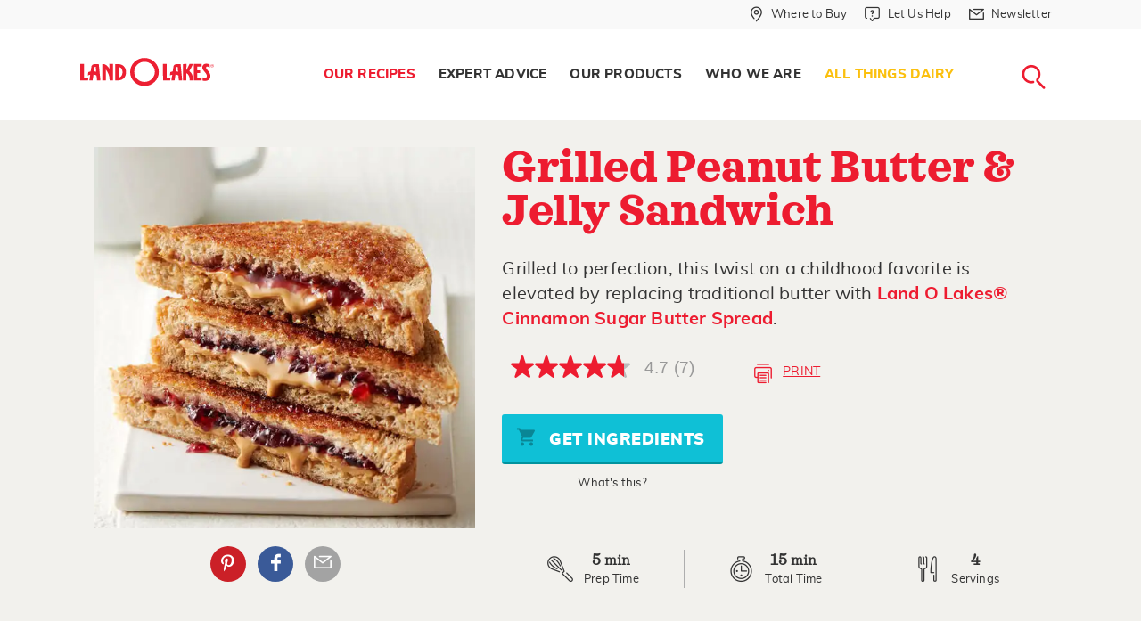

--- FILE ---
content_type: text/html; charset=utf-8
request_url: https://www.landolakes.com/recipe/10293/grilled-peanut-butter-jelly-sandwich/
body_size: 18564
content:

<!DOCTYPE html>
<html lang="en-US" xml:lang="en-US" xmlns:fb="http://ogp.me/ns/fb#">
<head id="head">
        <title>
            Grilled Peanut Butter &amp; Jelly Sandwich Recipe | Land O&#x2019;Lakes
        </title>
    
    
    
    <meta charset="UTF-8" />
    <meta http-equiv="x-ua-compatible" content="ie=edge" />
    <meta name="viewport" content="width=device-width, initial-scale=1.0" />
    <link rel="canonical" href="https://www.landolakes.com/recipe/10293/grilled-peanut-butter-jelly-sandwich/" />
    <link type="text/css" rel="stylesheet" href="/Content/Styles/LOLRetail/css/MasterBuild.css?v=1.0" />
    
    <link href="/_content/Kentico.Content.Web.Rcl/Content/Bundles/Public/systemPageComponents.min.css" rel="stylesheet" />

    <link type="text/css" rel="stylesheet" href="/Content/Styles/LOLRetail/less/compile/recipe-detail.min.css?v=1.0" />
    <style>
        .checkSwitch {
            display: inline-block;
            height: 34px;
            position: relative;
            width: auto;
            padding-left: 66px;
        }

            .checkSwitch input {
                display: none;
            }

        .checkSlider {
            background-color: #ccc;
            bottom: 0;
            cursor: pointer;
            left: 0;
            position: absolute;
            right: 0;
            top: 0;
            transition: .4s;
            width: 56px;
            height: 26px;
        }

            .checkSlider:before {
                background-color: #fff;
                bottom: 3px;
                content: "";
                height: 20px;
                left: 4px;
                position: absolute;
                transition: .4s;
                width: 20px;
            }

        .checkSwitch input:checked + .checkSlider {
            background-color: #66bb6a;
        }

            .checkSwitch input:checked + .checkSlider:before {
                transform: translateX(26px);
            }

        .checkSlider.round {
            border-radius: 34px;
        }

            .checkSlider.round:before {
                border-radius: 50%;
            }

        .checkSwitch span {
            display: inline-block;
            line-height: 30px
        }

        .recipes-cook-mode .get-started-text {
            color: #ed1c30;
            padding-bottom: 0;
            font-weight: bold;
        }

        .recipes-cook-mode {
            margin-bottom: 10px;
        }

        @media only screen and (min-width: 40em) {
            .recipes-cook-mode {
                margin-bottom: 16px;
            }
        }
    </style>


    <!-- For iPad with high-resolution Retina display running iOS ≥ 7: -->
    <link rel="apple-touch-icon-precomposed" sizes="152x152" href="/Content/Images/LOLRetail/favicon-152.png" />
    <!-- For iPad with high-resolution Retina display running iOS ≤ 6: -->
    <link rel="apple-touch-icon-precomposed" sizes="144x144" href="/Content/Images/LOLRetail/favicon-144.png" />
    <!-- For iPhone with high-resolution Retina display running iOS ≥ 7: -->
    <link rel="apple-touch-icon-precomposed" sizes="120x120" href="/Content/Images/LOLRetail/favicon-120.png" />
    <!-- For iPhone with high-resolution Retina display running iOS ≤ 6: -->
    <link rel="apple-touch-icon-precomposed" sizes="114x114" href="/Content/Images/LOLRetail/favicon-114.png" />
    <!-- For first- and second-generation iPad: -->
    <link rel="apple-touch-icon-precomposed" sizes="72x72" href="/Content/Images/LOLRetail/favicon-72.png" />
    <!-- For non-Retina iPhone, iPod Touch, and Android 2.1+ devices: -->
    <link rel="apple-touch-icon-precomposed" href="/Content/Images/LOLRetail/favicon-57.png" />
    <link href="/Content/Images/LOLRetail/favicon.ico" type="image/x-icon" rel="icon" />
    <script src="https://use.fortawesome.com/0373e875.js" async></script>
    <meta http-equiv="Content-Security-Policy"
          content="upgrade-insecure-requests" />

    <link rel="preload" href="/Content/Styles/LOLRetail/fonts/sagona/34F960_3_0.woff2" as="font" type="font/woff2" />
    <link rel="preload" href="/Content/Styles/LOLRetail/fonts/sagona/34F960_7_0.woff2" as="font" type="font/woff2" />
    <link rel="preload" href="/Content/Styles/LOLRetail/fonts/sagona/34F960_A_0.woff2" as="font" type="font/woff2" />
    <link rel="preload" href="/Content/Styles/LOLRetail/fonts/sagona/34F960_6_0.woff2" as="font" type="font/woff2" />
    <link rel="preload" href="/Content/Styles/LOLRetail/fonts/sagona/34F960_8_0.woff2" as="font" type="font/woff2" />
    <link rel="preload" href="/Content/Styles/LOLRetail/fonts/muli/muli-black-webfont.woff2" as="font" type="font/woff2" />
    <link rel="preload" href="/Content/Styles/LOLRetail/fonts/muli/muli-bold-webfont.woff2" as="font" type="font/woff2" />
    <link rel="preload" href="/Content/Styles/LOLRetail/fonts/muli/muli-italic-webfont.woff2" as="font" type="font/woff2" />
    <link rel="preload" href="/Content/Styles/LOLRetail/fonts/muli/muli-extrabold-webfont.woff2" as="font" type="font/woff2" />
    <link rel="preload" href="/Content/Styles/LOLRetail/fonts/muli/muli-light-webfont.woff2" as="font" type="font/woff2" />
    <link rel="preload" href="/Content/Styles/LOLRetail/fonts/muli/muli-regular-webfont.woff2" as="font" type="font/woff2" />
    <style type="text/css">
        .submenu-seasonal-recipes a {
                        color: #fbc00f !important;
                    }
                     .submenu-seasonal-recipes a:hover{
                        color: #ed1c30;
                    }
                    .globalBanner[data-filtername="holidayFilter"] .picture-bgImage img{
                        object-position : center !important;
                    }
    </style>
    
            <meta name="description" content="Grilled to perfection, this twist on a childhood favorite is elevated by replacing traditional butter with&lt;a href=&quot;https://www.landolakes.com/products/butter-spreads/cinnamon-sugar-butter-spread/&quot; target=&quot;_blank&quot;&gt; Land O Lakes&#xAE; Cinnamon Sugar Butter Spread&lt;/a&gt;." />
            <meta property="og:title" content="Grilled Peanut Butter &amp; Jelly Sandwich" />
            <meta property="og:site_name" content="Land O'Lakes\" />
            <meta property="og:url" content="https://www.landolakes.com/recipe/10293/grilled-peanut-butter-jelly-sandwich/" />
            <meta property="og:description" content="Grilled to perfection, this twist on a childhood favorite is elevated by replacing traditional butter with&lt;a href=&quot;https://www.landolakes.com/products/butter-spreads/cinnamon-sugar-butter-spread/&quot; target=&quot;_blank&quot;&gt; Land O Lakes&#xAE; Cinnamon Sugar Butter Spread&lt;/a&gt;." />
            <meta property="og:image" content="https://stordfkenticomedia.blob.core.windows.net/df-us/rms/media/recipesmedia/recipes/retail/desktopimages/2018/feb/2018_grilled-peanut-butter-and-jelly_20336_600x600.jpg?ext=.jpg" />
            <meta property="og:type" content="article\" />
            <meta property="twitter:card" content="summary_large_image" />
            <meta property="twitter:site" content="LANDOLAKESKTCHN" />
            <meta property="twitter:title" content="Grilled Peanut Butter &amp; Jelly Sandwich" />
            <meta property="twitter:description" content="Grilled to perfection, this twist on a childhood favorite is elevated by replacing traditional butter with&lt;a href=&quot;https://www.landolakes.com/products/butter-spreads/cinnamon-sugar-butter-spread/&quot; target=&quot;_blank&quot;&gt; Land O Lakes&#xAE; Cinnamon Sugar Butter Spread&lt;/a&gt;." />
            <meta property="twitter:image" content="https://stordfkenticomedia.blob.core.windows.net/df-us/rms/media/recipesmedia/recipes/retail/desktopimages/2018/feb/2018_grilled-peanut-butter-and-jelly_20336_600x600.jpg?ext=.jpg" />

    <meta name="google-site-verification" content="Lv8Oa-6oMs1EBopMauvTETMnI57JKCkgN7D2A6LTzSI" />
    <script src="https://assets.adobedtm.com/7390c55bcb09/98f5f2d00997/launch-54a5def2157e.min.js" async></script>
            <script>var lolData = { 'visitor': { 'state': 'unauthenticated' } }</script>
</head>
<body>
    <a b-5z3ph8uevr href="#main-content" class="skip-main">Skip Navigation</a>
    <div data-dtmdetail="grilled-peanut-butter-jelly-sandwich"data-dtmisproduction="true"data-dtmlevel1="Our-Recipes" data-dtmlevel2="Recipe" data-dtmtype="Our-Recipes-Recipe" data-dtmserver="lolr prod" data-dtmPublished="202208" data-dtmAge="41" data-dtmlevel="2" class="kentico-data"></div>
    <div b-5z3ph8uevr id="wrapper">
        

        <div b-5z3ph8uevr class="searchLoader2 mainLoader text-center" style="display: none">
            <div b-5z3ph8uevr class="rippleLoad">
                <div b-5z3ph8uevr></div>
                <div b-5z3ph8uevr></div>
            </div>
            <img class="Not-IE-Loading" alt="Loading..." src="/Content/Images/LOLRetail/loading-image.svg" />
        </div>
        <section b-5z3ph8uevr class="globalSearchForm" aria-label="Global Search">
            <div b-5z3ph8uevr class="innerGlobalSrch">
                <a b-5z3ph8uevr href="javascript:void(0);"
                   id="btn-search-close"
                   class="btn srch-btns btn--search-close"
                   aria-label="Close search form">
                    <div b-5z3ph8uevr class="lolr lolr-close">
                        <span b-5z3ph8uevr class="sr-only">Close</span>
                    </div>
                </a>

                <div b-5z3ph8uevr class="search__form">
                    <span b-5z3ph8uevr class="search__info">
                        Search recipes, ingredients, articles, products...
                    </span>

                    <a b-5z3ph8uevr href="javascript:void(0);" aria-label="Search">
                        <div b-5z3ph8uevr class="lolr lolr-lg lolr-search lolr-searchIcon"
                             style="display: none"
                             aria-hidden="true">
                            <span b-5z3ph8uevr class="sr-only">Search</span>
                        </div>
                        <div b-5z3ph8uevr class="lolr-voiceIcon" aria-hidden="true">
                            <picture b-5z3ph8uevr>
                                <source b-5z3ph8uevr type="image/webp"
                                        srcset="/Content/Images/LOLRetail/mic-r.webp" />
                                <source b-5z3ph8uevr type="image/png" src="/Content/Images/LOLRetail/mic-r.png" />
                                <img b-5z3ph8uevr class="animated searchMicImg" id="searchMicImg"
                                     src="/Content/Images/LOLRetail/mic-r.png"
                                     alt="microphone" />
                            </picture>
                        </div>
                    </a>
                    <input b-5z3ph8uevr class="search__input voiceSearchInput"
                           id="searchInput"
                           name="search"
                           type="search"
                           placeholder="Start Your Search"
                           autocomplete="off"
                           autocorrect="off"
                           autocapitalize="off"
                           spellcheck="false" />
                    <input name="__RequestVerificationToken" type="hidden" value="CfDJ8I_oKBkCMzNPiIcN03CaaV-ODvWQ1n6oI8kRvdnBbEPaiXgM-K2mS_qYtYPxybMerbmsabaoEn8nvqp31w1qQeWvZu0CV0jBDwR70TLa0cABCzRt0P0fsZQ81UCm4W3fhjMiwrybqzKBF2zE4MJsPg4" />
                    <label b-5z3ph8uevr class="sr-only" for="searchInput">Search</label>
                    <input b-5z3ph8uevr class="sr-only" type="submit" value="search" />
                    <span b-5z3ph8uevr class="bottom-border"></span>
                </div>
                <!-- // .search__form -->
            </div>
            <!-- // .innerGlobalSrch -->
        </section>
        <!-- // .globalSearchForm -->
        <header role="banner">
            <div b-5z3ph8uevr class="greyTop-strip show-for-large">
                

<div class="row clearfix"
     data-closing-time="0"
     data-responsive-menu="accordion">
    <ul class="vertical medium-horizontal menu grid-x" role="menu" aria-label="Navigation Menu">
                <li  class="stripLink cell auto" role="menuitem">
                        <a href="/where-to-buy/"
                           aria-label="Where to Buy "
                           role="menuitem"
                           class="whereToBuyLink">
                            <div class="iconsize lolr">
                                <span class="lolr-map-pin">&nbsp;</span>
                                <span class="sr-only">Where to Buy  in Header</span>
                            </div>
                            <span>Where to Buy </span>
                        </a>
                </li>
                <li  class="stripLink has-submenu cell auto" role="menuitem">
                        <a href="/contact-us/"
                           aria-label="Let Us Help"
                           class="whereToBuyLink letushelp">
                            <div class="iconsize lolr">
                                <span class="lolr-service-chat">&nbsp;</span>
                                <span class="sr-only">Let Us Help in Header</span>
                            </div>
                            <span>Let Us Help</span>
                        </a>
                            <ul role="menu" aria-label="Navigation subMenu">
                                    <li  role="menuitem">
                                        <a href="/contact-us/"
                                           aria-label="Contact Us"
                                           role="menuitem"
                                           class="contactus new_menu">
                                            <span class="sr-only">Contact Us in Header</span>Contact Us
                                        </a>
                                    </li>
                                    <li  role="menuitem">
                                        <a href="/faqs/product-faqs/"
                                           aria-label="FAQs"
                                           role="menuitem"
                                           class="faqs new_menu">
                                            <span class="sr-only">FAQs in Header</span>FAQs
                                        </a>
                                    </li>
                            </ul>
                </li>
                <li  class="stripLink cell auto" role="menuitem">
                        <a href="/newsletter-sign-up/"
                           aria-label="Newsletter"
                           role="menuitem"
                           class="whereToBuyLink">
                            <div class="iconsize lolr">
                                <span class="lolr-envelope">&nbsp;</span>
                                <span class="sr-only">Newsletter in Header</span>
                            </div>
                            <span>Newsletter</span>
                        </a>
                </li>
    </ul>
</div>

            </div>
            <nav b-5z3ph8uevr aria-labelledby="main-menu">
                <div b-5z3ph8uevr class="row clearfix">
                    

<div class="logo">
    <a href="/" title="Land O'Lakes Logo">
        <img src="https://stordflolretailpd.blob.core.windows.net/df-us/lolretail/media/lolr-media/logos/landolakes-logo-watermark-red.svg"
             alt="Land O&#x27;Lakes Logo" width="300" height="65" fetchpriority="high" loading="eager" decoding="async" />
    </a>
</div>



                    <span b-5z3ph8uevr class="title-bar menuToggle hide-for-large"
                          data-hide-for="large"
                          data-responsive-toggle="main-menu">
                        <button b-5z3ph8uevr class="burgerIcon" data-toggle="" type="button" aria-label="Toggle menu">
                            <span b-5z3ph8uevr>&nbsp;</span><span b-5z3ph8uevr>&nbsp;</span><span b-5z3ph8uevr>&nbsp;</span>
                        </button>
                    </span>
                    <span b-5z3ph8uevr class="hide-for-large searchMobilelink">
                        <a b-5z3ph8uevr href="javascript:void(0);"
                           class="btn srch-btns btn_mob_search btn--search">
                            <div b-5z3ph8uevr class="iconsize lolr">
                                <span b-5z3ph8uevr class="lolr-search"></span><span b-5z3ph8uevr class="sr-only">close</span>
                            </div>
                        </a>
                    </span>
                    



<div data-close-on-click="true"
     data-responsive-menu="accordion"
     id="main-menu">
    <ul class="menu navigation align-right" role="menu" aria-label="Navigation Menu">
            <li 
            class="menu-item-our-recipes has-submenu"
                role="menuitem"
            data-name="Our Recipes">
                <a href="/our-recipes/" aria-label=" Our Recipes"
                   role="menuitem"> Our Recipes </a>
                    <ul role="menu" aria-label="Navigation subMenu">
                        <li  role="menuitem">
                            <div class="clearfix containerWidth">
                                <ul class="menu" role="submenu" aria-label="Navigation subMenu">
                                            <li  class="submenu-all-recipes" role="menuitem">
                                                <a href="/recipes/" aria-label="All Recipes"
                                                   role="menuitem">All Recipes </a>
                                            </li>
                                            <li  class="submenu-breakfast" role="menuitem">
                                                <a href="/recipes/?&amp;mealFilter=Breakfast and Brunch" aria-label="Breakfast"
                                                   role="menuitem">Breakfast </a>
                                            </li>
                                            <li  class="submenu-lunch" role="menuitem">
                                                <a href="/recipes/?&amp;mealFilter=Lunch" aria-label=" Lunch"
                                                   role="menuitem"> Lunch </a>
                                            </li>
                                            <li  class="submenu-dinner" role="menuitem">
                                                <a href="/recipes/?&amp;mealFilter=Main%20Course" aria-label="Dinner"
                                                   role="menuitem">Dinner </a>
                                            </li>
                                            <li  class="submenu-desserts-sweets" role="menuitem">
                                                <a href="/recipes/?&amp;mealFilter=Dessert" aria-label="Desserts &#x2B; Sweets"
                                                   role="menuitem">Desserts &#x2B; Sweets </a>
                                            </li>
                                            <li  class="submenu-recipe-collections" role="menuitem">
                                                <a href="/recipes/collections/" aria-label="All Recipe Collections"
                                                   role="menuitem">All Recipe Collections </a>
                                            </li>
                                            <li  class="submenu-seasonal-recipes" role="menuitem">
                                                <a href="https://www.landolakes.com/recipes/collections/winter-dinner-ideas/?icid=11326-dr-sn-rcr-wdi" aria-label="Winter Dinner Ideas"
                                                   role="menuitem">Winter Dinner Ideas </a>
                                            </li>
                                </ul>
                            </div>
                        </li>
                    </ul>
            </li>
            <li 
            class="menu-item-expert-advice has-submenu "
                role="menuitem"
            data-name="Expert Advice">
                <a href="/expert-advice/" aria-label=" Expert Advice"
                   role="menuitem"> Expert Advice </a>
                    <ul role="menu" aria-label="Navigation subMenu">
                        <li  role="menuitem">
                            <div class="clearfix containerWidth">
                                <ul class="menu" role="submenu" aria-label="Navigation subMenu">
                                            <li  class="submenu-articles" role="menuitem">
                                                <a href="/expert-advice" aria-label=" Articles"
                                                   role="menuitem"> Articles </a>
                                            </li>
                                            <li  class="submenu-kitchen-reference" role="menuitem">
                                                <a href="/kitchen-reference/ingredients-substitutions/" aria-label=" Kitchen Reference"
                                                   role="menuitem"> Kitchen Reference </a>
                                            </li>
                                            <li  class="submenu-our-experts" role="menuitem">
                                                <a href="/expert-advice/our-experts/" aria-label="Our Experts"
                                                   role="menuitem">Our Experts </a>
                                            </li>
                                </ul>
                            </div>
                        </li>
                    </ul>
            </li>
            <li 
            class="menu-item-what-we-make has-submenu"
                role="menuitem"
            data-name="Our Products">
                <a href="/our-products/" aria-label=" Our Products"
                   role="menuitem"> Our Products </a>
                    <ul role="menu" aria-label="Navigation subMenu">
                        <li  role="menuitem">
                            <div class="clearfix containerWidth">
                                <ul class="menu" role="submenu" aria-label="Navigation subMenu">
                                            <li class="submenu-butter-and-spreads withIconMenu" role="menuitem">
                                                <a href="/products/butter-spreads/" aria-label="Butter and Spreads"
                                                   role="menuitem">
                                                    <div class="lolr lolr-3x lolr-line-bread-butter">
                                                        &nbsp; <span class="sr-only">Butter and Spreads</span>
                                                    </div>
                                                    <span>Butter and Spreads</span>
                                                </a>
                                            </li>
                                            <li class="submenu-margarine withIconMenu" role="menuitem">
                                                <a href="/products/margarine/" aria-label="Margarine"
                                                   role="menuitem">
                                                    <div class="lolr lolr-3x lolr-line-tub">
                                                        &nbsp; <span class="sr-only">Margarine</span>
                                                    </div>
                                                    <span>Margarine</span>
                                                </a>
                                            </li>
                                            <li class="submenu-plant-based withIconMenu" role="menuitem">
                                                <a href="/products/plant-based/" aria-label="Plant-Based"
                                                   role="menuitem">
                                                    <div class="lolr lolr-3x lolr-line-leaf">
                                                        &nbsp; <span class="sr-only">Plant-Based</span>
                                                    </div>
                                                    <span>Plant-Based</span>
                                                </a>
                                            </li>
                                            <li class="submenu-cheese withIconMenu" role="menuitem">
                                                <a href="/products/cheese/" aria-label="Cheese"
                                                   role="menuitem">
                                                    <div class="lolr lolr-3x lolr-line-cheese">
                                                        &nbsp; <span class="sr-only">Cheese</span>
                                                    </div>
                                                    <span>Cheese</span>
                                                </a>
                                            </li>
                                            <li class="submenu-eggs withIconMenu" role="menuitem">
                                                <a href="/products/eggs/" aria-label="Eggs"
                                                   role="menuitem">
                                                    <div class="lolr lolr-3x lolr-line-eggs">
                                                        &nbsp; <span class="sr-only">Eggs</span>
                                                    </div>
                                                    <span>Eggs</span>
                                                </a>
                                            </li>
                                            <li class="submenu-whipping-cream-and-half-half withIconMenu" role="menuitem">
                                                <a href="/products/whipping-cream-and-half-half/" aria-label="Whipping Cream  and Half &amp; Half"
                                                   role="menuitem">
                                                    <div class="lolr lolr-3x lolr-line-carton">
                                                        &nbsp; <span class="sr-only">Whipping Cream  and Half &amp; Half</span>
                                                    </div>
                                                    <span>Whipping Cream  and Half &amp; Half</span>
                                                </a>
                                            </li>
                                            <li class="submenu-all-products withIconMenu" role="menuitem">
                                                <a href="/products/" aria-label="All Products"
                                                   role="menuitem">
                                                    <div class="lolr lolr-3x lolr-line-all-menu">
                                                        &nbsp; <span class="sr-only">All Products</span>
                                                    </div>
                                                    <span>All Products</span>
                                                </a>
                                            </li>
                                </ul>
                            </div>
                        </li>
                    </ul>
            </li>
            <li 
            class="menu-item-who-we-are has-submenu"
                role="menuitem"
            data-name="Who We Are">
                <a href="/who-we-are/" aria-label=" Who We Are"
                   role="menuitem"> Who We Are </a>
                    <ul role="menu" aria-label="Navigation subMenu">
                        <li  role="menuitem">
                            <div class="clearfix containerWidth">
                                <ul class="menu" role="submenu" aria-label="Navigation subMenu">
                                            <li  class="submenu-our-farmers" role="menuitem">
                                                <a href="/our-farmer-owners/" aria-label="Our Farmer-Owners"
                                                   role="menuitem">Our Farmer-Owners </a>
                                            </li>
                                </ul>
                            </div>
                        </li>
                    </ul>
            </li>
            <li 
            class="menu-item-all-things-dairy"
                role="menuitem"
            data-name="All Things Dairy">
                <a href="/all-things-dairy/" aria-label=" All Things Dairy"
                   role="menuitem"> All Things Dairy </a>
            </li>
        <li class="searchNav show-for-large" role="menuitem" aria-label="Main Navigation">
            <a href="javascript:void(0);"
               title="Search Land O'Lakes"
               class="btn srch-btns btn__search btn--search">
                <div class="iconsize lolr">
                    <span class="lolr-search"></span><span class="sr-only">Search</span>
                </div>
            </a>
        </li>
        
    <li aria-selected="false" class="stripLink " data-name="Where to Buy ">
        <a href="/where-to-buy/" class="whereToBuyLink wheretobuy">
            <div class="iconsize lolr">
                <span class="lolr-map-pin"></span><span class="sr-only">Where to Buy </span>
            </div>
            <span>Where to Buy </span>
        </a>
    </li>
    <li aria-selected="false" class="stripLink has-submenu" data-name="Let Us Help">
        <a href="/let-us-help/" class="whereToBuyLink letushelp">
            <div class="iconsize lolr">
                <span class="lolr-service-chat"></span><span class="sr-only">Let Us Help</span>
            </div>
            <span>Let Us Help</span>
        </a>
            <ul>
                    <li aria-selected="false">
                        <a href="/contact-us/" class="contactus">Contact Us</a>
                    </li>
                    <li aria-selected="false">
                        <a href="/faqs/product-faqs/" class="faqs">FAQs</a>
                    </li>
            </ul>
    </li>
    <li aria-selected="false" class="stripLink " data-name="Newsletter">
        <a href="/newsletter-sign-up/" class="whereToBuyLink newsletter">
            <div class="iconsize lolr">
                <span class="lolr-envelope"></span><span class="sr-only">Newsletter</span>
            </div>
            <span>Newsletter</span>
        </a>
    </li>

    </ul>
</div>




                </div>
            </nav>
        </header>

        <!-- Container -->
        <main b-5z3ph8uevr class="fadeIn animated" id="main-content">
            <input b-5z3ph8uevr id="nodeAias" type="hidden" />
            
<script async src="https://apps.bazaarvoice.com/deployments/landolakes/main_site/production/en_US/bv.js"></script>
    <input type="hidden" id="txtRecaptchaKey" value="6LcEkC4UAAAAAEKa4fIe-YURA9NHJo_-s1KS_hOn" />
    <div class="recipeStickyMenu">
        <div class="grid-container">
            <div class="grid-x">
                <div class="cell small-8">
                    <div class="recipe-title">Grilled Peanut Butter &amp; Jelly Sandwich</div>
                </div>
                <div class="cell small-4 text-right">
                    <span class="buttonRecipeBookmarkSticky">
                        <a href="javascript:void(0)" class="lolr lolr-print recipePrintBtn " tabindex="-1">&nbsp;</a>
                    </span>
                </div>
            </div>
        </div>
    </div>
    <div class="grid-container print-container">
        <div class="recipeInfo grid-x grid-padding-x small-collapse">
            <div class="cell medium-4 large-5 heroImagePrnt">
                <div class="relative">
                    <picture>
                        <source type="image/webp"
                                srcset="https://stordfkenticomedia.blob.core.windows.net/df-us/rms/media/recipesmedia/recipes/retail/desktopimages/2018/webp/feb/2018_grilled-peanut-butter-and-jelly_20336_600x600.webp" width="400" height="400" />
                        <source type="image/jpg"
                                src="https://stordfkenticomedia.blob.core.windows.net/df-us/rms/media/recipesmedia/recipes/retail/desktopimages/2018/feb/2018_grilled-peanut-butter-and-jelly_20336_600x600.jpg?ext=.jpg" width="400" height="400" />
                        <img src="https://stordfkenticomedia.blob.core.windows.net/df-us/rms/media/recipesmedia/recipes/retail/desktopimages/2018/feb/2018_grilled-peanut-butter-and-jelly_20336_600x600.jpg?ext=.jpg"
                             alt="Grilled Peanut Butter &amp; Jelly Sandwich" width="400" height="400" fetchpriority="high" />
                    </picture>
                    <div class="text-center medium-text-left social-row columns">
                        <div class="socialIcons">
                            <div class="followUS">
                                <div class="followLink">
                                            <a href="javascript:void(0)" id="social-pinterest-link-recipe" data-label="Pinterest" aria-label="External - Pinterest" data-title="Pinterest" class="lolr lolr-social-pinterest printR" tabindex="-1">Pinterest</a>
        <a href="javascript:void(0)" id="social-facebook-link-recipe" data-label="Facebook" aria-label="External - Facebook" data-title="Facebook" class="fb lolr lolr-social-facebook" tabindex="-1">Facebook</a>
        <a href="javascript:void(0)" id="recipe-email" data-label="Email Share" aria-label="External - Email Share" data-title="Email Share" class="lolr lolr-envelope ig" tabindex="-1">Email Share</a>

                                    <a href="javascript:void(0)" class="printIcon lolr lolr-print recipePrintBtn show-for-small-only">&nbsp;</a>
                                    <!-- class=printPage-->
                                </div>
                            </div>
                        </div>
                    </div>
                    <!-- Socail Icon end-->
                </div>
            </div>
            <div class="cell medium-8 large-7 heroContPrnt commonArea grid-y">
                <div class="flex-child-auto">
                    <h1 itemprop="name">Grilled Peanut Butter &amp; Jelly Sandwich
                    </h1>
                    <p itemprop="description">
Grilled to perfection, this twist on a childhood favorite is elevated by replacing traditional butter with<a href="https://www.landolakes.com/products/butter-spreads/cinnamon-sugar-butter-spread/" target="_blank"> Land O Lakes® Cinnamon Sugar Butter Spread</a>.                    </p>
                    <!-- Link to Related Article -->
                    <div class="grid-x align-middle grid-padding-x">
                        
<div class="cell shrink" data-bv-show="rating_summary" data-bv-product-id="10293"></div>
                        <a href="javascript:void(0)" class="cell auto inlineBtn recipePrintBtn hide-for-small-only" tabindex="-1"><span class="printIcon lolr lolr-print lolr-4x" aria-hidden="true">&nbsp;</span>Print</a>
                    </div>
                    <div class="text-center grid-x isChicoryBtn">
                        <div>
                            <span class="grid_8"><button class="button blueBtn ingredientsBtn" tabindex="-1"><span class="lolr-cart lolr"></span> Get Ingredients</button></span><br />
                            <div class="approvedBtn whatsThis">
                                <span class="lolr-tip-circle lolr"></span><span>What's this?</span>
                                <div class="tootipBox text-center">
                                    <h4>What is this button?</h4>
                                    <p>You now are able to shop &amp; buy these ingredients online! After you select your market, you decide if you want to have your items delivered or picked up today! </p>
                                    <p><strong><a class="link" href="/shoppable-recipes-explained/">Learn How it Works...</a></strong></p>
                                </div>
                            </div>
                        </div>
                    </div>

                    <input type="hidden" name="RecipeID" value="0" />
                </div>
                <div class="recipeServing text-center grid-x flex-child-shrink collapse">
                    <div class="cell small-6 medium-4">
                        <span class="lolr lolr-whisk"></span>
                        <div class="servingTime">
                            <div class="time">5 <span>min</span></div>
                            <meta itemprop="prepTime" content="PT'0'H'5'M">
                            <span>Prep Time</span>
                        </div>
                    </div>
                    <div class="cell small-6 medium-4">
                        <span class="lolr lolr-timer"></span>
                        <div class="servingTime">
                            <div class="time">
                                15 <span>min</span>
                            </div>
                            <meta itemprop="totalTime" content="PT'0'H'15'M">
                            <span>Total Time</span>
                        </div>
                    </div>
                    <div class="cell small-12 medium-4">
                        <span class="lolr lolr-servings"></span>
                        <div class="servingTime" itemprop="recipeYield">
<div class="time">4 </div><span>servings</span>                        </div>
                    </div>
                </div>
            </div>
        </div>
        
<div class="email-panel" style="display:none">
    <div class="FormPanel">
        <span id="thankyouMsg" style="font:bold 16px;display:none">Thank You</span>
        <form action="/recipes/" method="post" data-ajax="true" data-ajax-method="POST" data-ajax-failure="OnFailure" data-ajax-success="OnSuccess" id="FormId" class="form-data">
            <input name="__RequestVerificationToken" type="hidden" value="CfDJ8I_oKBkCMzNPiIcN03CaaV-ODvWQ1n6oI8kRvdnBbEPaiXgM-K2mS_qYtYPxybMerbmsabaoEn8nvqp31w1qQeWvZu0CV0jBDwR70TLa0cABCzRt0P0fsZQ81UCm4W3fhjMiwrybqzKBF2zE4MJsPg4" />
            <span id="globalError" class="EditingFormErrorLabel" style="display:none">The entered values cannot be saved. Please see the fields below for details.</span>
             <input type="hidden" id="Role" name="Role" runat="server" data-val="true" data-val-length="The field Role must be a string with a maximum length of 200." data-val-length-max="200" value="" />
            <div class="recipeShareForm" id="recipe-email-form">
                <div class="grid-x grid-padding-x">
                    <div class="cell small-12 medium-5 text-left">
                        <label class="EditingFormLabel" for="firstName">Your Name</label><span style="color:red"><sup>*</sup></span>
                    </div>
                    <div class="cell small-12 medium-7" id="SenderName">
                        <input type="text" maxlength="60" id="firstName" class="form-control" name="FirstName" value="" />
                        <span id="nameError" class="EditingFormErrorLabel" style="display:none">Please enter Your Name.</span>
                    </div>
                </div>
                <div class="grid-x grid-padding-x">
                    <div class="cell small-12 medium-5 text-left">
                        <label class="EditingFormLabel" for="fromEmail">Your Email</label><span style="color:red"><sup>*</sup></span>
                    </div>

                    <div class="cell small-12 medium-7" id="FromEmail">
                        <input type="text" maxlength="60" id="fromEmail" class="form-control" data-val="true" data-val-required="The Email field is required." name="Email" value="" />
                        <span id="emailError" class="EditingFormErrorLabel" style="display:none">Please enter valid email id.</span>
                    </div>
                </div>
                <div class="grid-x grid-padding-x">
                    <div class="cell small-12 medium-5 text-left">
                        <label class="EditingFormLabel" for="toEmail">Your Friend&#x27;s Email</label><span style="color:red"><sup>*</sup></span>
                    </div>

                    <div class="cell small-12 medium-7" id="ToEmail">
                        <input type="text" maxlength="60" id="toEmail" class="form-control" data-val="true" data-val-required="The FriendEmail field is required." name="FriendEmail" value="" />
                        <span id="friendEmailError" class="EditingFormErrorLabel" style="display:none">Please enter valid email id.</span>
                    </div>
                </div>
                <div class="">
                  <div id="ReCaptchContainer"></div>
                  <span class="EditingFormErrorLabel" id="lblMessage" runat="server" clientidmode="static"></span> 
                </div>
                <div class="grid-x grid-padding-x">
                    <div class="cell small-12 medium-12 text-left" id="PageName">
                        <label id="" class="sr-only" for="">Page Name</label>
                        <div id="" class="EditingFormControlNestedControl editing-form-control-nested-control">
                            <input type="hidden" maxlength="500" id="PageName" class="form-control txtRecipeName" data-val="true" data-val-length="The field PageName must be a string with a maximum length of 200." data-val-length-max="200" name="PageName" value="" />
                        </div>
                    </div>
                    <div class="cell small-12 medium-12 text-left" id="PageUrl">
                        <label id="" class="sr-only" for="">Page Url</label>
                        <div id="" class="EditingFormControlNestedControl editing-form-control-nested-control">
                            <input type="hidden" maxlength="500" id="PageUrl" class="form-control txtRecipeUrl" data-val="true" data-val-length="The field PageUrl must be a string with a maximum length of 200." data-val-length-max="200" name="PageUrl" value="" />
                        </div>
                    </div>
                </div>

                <div class="grid-x">
                    <div class="cell text-left"><span id="email-message">&nbsp;</span></div>
                </div>
            </div>
            <input type="submit" name="btnOK" value="Submit" id="btnSubmit" class="FormButton btn btn-primary" />
        </form>
    </div>
</div>
<script src="https://www.google.com/recaptcha/api.js?onload=renderRecaptcha&render=explicit" async defer></script>
<script type="text/javascript">
    function OnFailure(response) {
        console.log("Error occured.");
    }
    function OnSuccess(response) {
        $("#FormId").hide();
        $("#thankyouMsg").show();
        console.log("success");
    }
</script>
        <div class="reveal printModal" id="printPageModal" data-reveal>
            <div class="printModalContent" id="printModalContent">
            </div>
            <div id="recipePrintContent"></div>
        </div>
    </div>
    <div class="recipeContent recipeContentPrint">
        <div class="grid-x grid-container grid-padding-x">
            <div class="cell">
                <div class="recipes-cook-mode">
                    <h5 class="get-started-text">Get started!</h5>
                    <label class="checkSwitch" for="checkbox">
                        <input type="checkbox" id="checkbox" />
                        <span class="checkSlider round"></span>
                        <span>Keep screen on.</span>
                    </label>
                </div>
            </div>
        </div>
        <div class="grid-x grid-container medium-up-2 grid-padding-x">
            <div class="cell">
                <div>
                <h2>Ingredients</h2>
                        <p>
                                        <strong>8</strong>

                                <strong>slices </strong>
hearty wheat sandwich bread                        </p>
                        <p>
                                        <strong>8</strong>

                                <strong>tablespoons </strong>
creamy peanut butter                        </p>
                        <p>
                                        <strong>4</strong>

                                <strong>tablespoons </strong>
jelly <em>or</em> jam                        </p>
                        <p>
                                        <strong>8</strong>

                                <strong>teaspoons </strong>
                                <a name="00034500151184" href="/products/butter-spreads/cinnamon-sugar-butter-spread/"> Land O Lakes&#xAE; Cinnamon Sugar Butter Spread</a>                        </p>
                </div>
                <div class="chicory-bottom-wrapper">
                    <button class="button blueBtn ingredientsBtn" tabindex="-1"><i class="lolr-cart lolr" aria-hidden="true"></i> <span class="ingredients-btn-text">Get Ingredients</span></button>
                </div>
                <div class="chicory-order-ingredients"></div>
            </div>
            <div class="cell">
                    <h2>How to make</h2>
                    <div class="howMake">
                        <ol>
                                <li>
                                    <p>STEP <span>1</span></p>
                                    <p>For each sandwich, spread <em>2 tablespoons</em> peanut butter onto <em>1 slice</em> of bread. Spread&nbsp;<em>1 tablespoon</em> jelly onto another slice of bread. Place on top of peanut butter, jelly-side down. Spread <em>1 teaspoon</em> butter onto outside of each slice of bread.</p>
                                </li>
                                <li>
                                    <p>STEP <span>2</span></p>
                                    <p><em>Heat 12-inch skillet or griddle over medium heat.</em></p>
                                </li>
                                <li>
                                    <p>STEP <span>3</span></p>
                                    <p>Place<em> 2</em> sandwiches into skillet. Cook, turning once, 4-6 minutes or until golden brown and peanut butter is melted. Repeat with remaining sandwiches.</p>
                                </li>

                        </ol>
                        
                    </div>
            </div>
        </div>
    </div>
    <div class="grid-container commonArea">
        <div class="recipeVariants recipeTips grid-margin-x grid-x small-up-12 medium-up-12 text-center">
        </div>
        <div class="recipeTips grid-x align-center small-up-1 medium-up-2 grid-margin-x text-center">
        </div>
          <div class="recipeNutrition text-center" itemprop="nutrition" itemscope itemtype="http://schema.org/NutritionInformation">
               <div class="toggle" data-toggle="nutrition">
                <button type="button" >Nutrition (1 serving) <span class="lolr lolr-angle-right lolr-2x float-right">&nbsp;</span></button>
               </div>
            <div class="grid-x is-hidden" id="nutrition">
                <div itemprop="calories">510 <span>Calories</span></div>
                <div itemprop="fatContent">24 <span>Fat (g)</span></div>
                <div itemprop="cholesterolContent">5 <span>Cholesterol (mg)</span></div>
                <div itemprop="sodiumContent">370 <span>Sodium (mg)</span></div>
                <div itemprop="carbohydrateContent">63 <span>Carbohydrates (g)</span></div>
                <div itemprop="fiberContent">0 <span>Dietary Fiber</span></div>
                <div itemprop="proteinContent">7 <span>Protein (g)</span></div>
            </div>
          </div>
        <div class="recipeReviews" id="reviewsSection">
            <div class="flexibleMessage text-center">
                Tried this recipe? Instagram it!<br />
                And don&#39;t forget to tag us <a href="https://www.instagram.com/landolakesktchn/" target="_blank" title="" rel="noopener">@landolakesktchn</a>.
            </div><div class="bv-writeReview-alt writeReview clearfix"></div>
            
<div class="bazaarVoiceRecipeReviews" data-bv-show="reviews" data-bv-product-id="10293"></div>
        </div>
        <div class="allThingsButter withList">
            <div class="useableSection">
                <div class="text-center">
                    <h3 class="l-title">More Recipes To Make</h3>
                </div>
            </div>
            <div class="grid-x grid-padding-x small-up-1 medium-up-3">
                        <div class="cell">
                            <figure>
                                <a href="/recipe/8283/lamb-kabobs-with-roasted-garlic-couscous/">
                                    <picture class="lazy-img">
                                        <source srcset="https://stordfkenticomedia.blob.core.windows.net/df-us/rms/media/recipesmedia/recipes/retail/desktopimages/2003/webp/nov/12669.webp" type="image/webp" width="400" height="400">
                                        <source srcset="https://stordfkenticomedia.blob.core.windows.net/df-us/rms/media/recipesmedia/recipes/retail/desktopimages/2003/nov/12669.jpg?ext=.jpg" type="image/jpg" width="400" height="400">
                                        <img src="https://stordfkenticomedia.blob.core.windows.net/df-us/rms/media/recipesmedia/recipes/retail/desktopimages/2003/nov/12669.jpg?ext=.jpg" alt="Lamb Kabobs with Roasted Garlic Couscous" class="fadeIn" width="400" height="400" loading="lazy" />
                                    </picture>
                                    <figcaption class="relatedInfo">
                                        <h5>Lamb Kabobs with Roasted Garlic Couscous</h5>
                                    </figcaption>
                                </a>
                            </figure>
                        </div>
                        <div class="cell">
                            <figure>
                                <a href="/recipe/10862/hot-honey-compound-butter/">
                                    <picture class="lazy-img">
                                        <source srcset="https://stordfkenticomedia.blob.core.windows.net/df-us/rms/media/recipemediafiles/recipe%20images%20and%20files/retail/desktop%20(600x600)/webp/2023.march/2023_retail_hot-honey-compound-butter_400x400.webp" type="image/webp" width="400" height="400">
                                        <source srcset="https://stordfkenticomedia.blob.core.windows.net/df-us/rms/media/recipemediafiles/recipe%20images%20and%20files/retail/desktop%20(600x600)/2023.march/2023_retail_hot-honey-compound-butter_400x400.jpg" type="image/jpg" width="400" height="400">
                                        <img src="https://stordfkenticomedia.blob.core.windows.net/df-us/rms/media/recipemediafiles/recipe%20images%20and%20files/retail/desktop%20(600x600)/2023.march/2023_retail_hot-honey-compound-butter_400x400.jpg" alt="Hot Honey Compound Butter" class="fadeIn" width="400" height="400" loading="lazy" />
                                    </picture>
                                    <figcaption class="relatedInfo">
                                        <h5>Hot Honey Compound Butter</h5>
                                    </figcaption>
                                </a>
                            </figure>
                        </div>
                        <div class="cell">
                            <figure>
                                <a href="/recipe/9060/patty-melts-with-fried-onions/">
                                    <picture class="lazy-img">
                                        <source srcset="https://stordfkenticomedia.blob.core.windows.net/df-us/rms/media/recipesmedia/recipes/retail/desktopimages/2013/webp/may/15984.webp" type="image/webp" width="400" height="400">
                                        <source srcset="https://stordfkenticomedia.blob.core.windows.net/df-us/rms/media/recipesmedia/recipes/retail/desktopimages/2013/may/15984.jpg?ext=.jpg" type="image/jpg" width="400" height="400">
                                        <img src="https://stordfkenticomedia.blob.core.windows.net/df-us/rms/media/recipesmedia/recipes/retail/desktopimages/2013/may/15984.jpg?ext=.jpg" alt="Patty Melts with Fried Onions" class="fadeIn" width="400" height="400" loading="lazy" />
                                    </picture>
                                    <figcaption class="relatedInfo">
                                        <h5>Patty Melts with Fried Onions</h5>
                                    </figcaption>
                                </a>
                            </figure>
                        </div>
            </div>
        </div>
        <div class="featured-collection">
                <h2>Featured In</h2>
                <div class="relative">
                    <picture>
                        <source type="image/jpg"
                                src="https://stordflolretailpd.blob.core.windows.net/df-us/lolretail/media/lolr-media/recipe-collections/2025/april/retail_collection_peanut-butter-recipes_peanut-butter-cups_850x800.webp?ext=.webp" width="760" height="580" />
                        <img src="https://stordflolretailpd.blob.core.windows.net/df-us/lolretail/media/lolr-media/recipe-collections/2025/april/retail_collection_peanut-butter-recipes_peanut-butter-cups_850x800.webp?ext=.webp"
                             alt="Peanut Butter Recipes" width="760" height="580" loading="lazy" />
                    </picture>
                    <span class="overlayIcon lolr lolr-line-collection" aria-hidden="true" tabindex="-1">&nbsp;</span>
                    <div class="collection-content commonArea grid-x align-center-middle">
                        <div>
                            <h3>COLLECTION</h3>
                            <h2>Peanut Butter Recipes</h2>
                                <p>Get creative with your favorite childhood flavor, from frosting and truffles to a salty-sweet snack mix.</p>
                            <a href="/recipes/collections/peanut-butter-recipes/" class="button redBtn">See Recipes</a>
                        </div>
                    </div>
                </div>
        </div>

    </div>


    <style type="text/css">
        #BVRRSearchContainer .bv-searchbar {
            display: none !important;
        }
    </style>
        </main>
    </div>
    <footer b-5z3ph8uevr class="footer">
        <!-- Top -->
        <section b-5z3ph8uevr class="top-row" aria-label="Footer Navigation">
            <div b-5z3ph8uevr class="grid-x grid-container">
                <div b-5z3ph8uevr class="cell small-12 followLink whiteIcon show-for-small-only">
                    

        <a class="fb lolr lolr-social-facebook" rel="noopener" href="https://www.facebook.com/LandOLakes" target="_blank" tabindex="-1">Facebook</a>
        <a class="instagram lolr" rel="noopener" href="https://www.instagram.com/landolakesktchn/" target="_blank" tabindex="-1">Instagram</a>
        <a class="tiktok lolr lolr-tiktok" rel="noopener" href="https://www.tiktok.com/@landolakesdairy " target="_blank" tabindex="-1">Tiktok</a>
        <a class="pintR lolr lolr-social-pinterest" rel="noopener" href="https://www.pinterest.com/landolakesktchn/" target="_blank" tabindex="-1">Pinterest</a>
        <a class="youtube lolr lolr-youtube" rel="noopener" href="https://www.youtube.com/user/LandOLakesKtchn " target="_blank" tabindex="-1">YouTube </a>

                </div>

                <div b-5z3ph8uevr class="cell small-12 medium-8 large-9">
                    <nav b-5z3ph8uevr class="footer-nav" aria-label="Footer Nav">
                                <a href="/where-to-buy/">Where to Buy </a>
        <a href="/contact-us/">Let Us Help</a>
          <a href="/recipes/categories/">Recipe Categories</a><br class="show-for-medium" />
        <a href="/newsletter-sign-up/">Newsletter</a>

                        <a b-5z3ph8uevr href="https://www.landolakesinc.com/"
                           rel="noopener"
                           target="_blank">Corporate</a>
                        <a b-5z3ph8uevr href="https://www.landolakesfoodservice.com/"
                           rel="noopener"
                           target="_blank">Foodservice</a>
                        <a b-5z3ph8uevr href="https://www.landolakesinc.com/Careers"
                           rel="noopener"
                           target="_blank">Careers</a>
                    </nav>
                </div>

                <div b-5z3ph8uevr class="cell medium-4 large-3 hide-for-small-only">
                    <div b-5z3ph8uevr class="followLink whiteIcon">
                        

        <a class="fb lolr lolr-social-facebook" rel="noopener" href="https://www.facebook.com/LandOLakes" target="_blank" tabindex="-1">Facebook</a>
        <a class="instagram lolr" rel="noopener" href="https://www.instagram.com/landolakesktchn/" target="_blank" tabindex="-1">Instagram</a>
        <a class="tiktok lolr lolr-tiktok" rel="noopener" href="https://www.tiktok.com/@landolakesdairy " target="_blank" tabindex="-1">Tiktok</a>
        <a class="pintR lolr lolr-social-pinterest" rel="noopener" href="https://www.pinterest.com/landolakesktchn/" target="_blank" tabindex="-1">Pinterest</a>
        <a class="youtube lolr lolr-youtube" rel="noopener" href="https://www.youtube.com/user/LandOLakesKtchn " target="_blank" tabindex="-1">YouTube </a>

                    </div>
                </div>
            </div>

        </section>
        <!-- // .top-row --><!-- Bottom -->
        <section b-5z3ph8uevr class="bottom-row" aria-label="Landolakes Privacy Notice">
            

<div class="grid-x grid-container grid-padding-x">
    <div class="cell small-12 medium-1 text-center">
        <picture class="lazy-img">
            <source type="image/webp"
                    srcset="https://stordflolretailpd.blob.core.windows.net/df-us/lolretail/media/lolr-media/logos/undeniably-dairy-logo-2x.webp"
                    data-srcset="https://stordflolretailpd.blob.core.windows.net/df-us/lolretail/media/lolr-media/logos/undeniably-dairy-logo-2x.webp" width="160" height="160" />
            <source type="image/png"
                    srcset="https://stordflolretailpd.blob.core.windows.net/df-us/lolretail/media/lolr-media/logos/undeniably-dairy-logo-2x.png"
                    data-srcset="https://stordflolretailpd.blob.core.windows.net/df-us/lolretail/media/lolr-media/logos/undeniably-dairy-logo-2x.png" width="160" height="160" />
            <img class="undeniably-dairy imageArticle" src="/Content/Images/LOLRetail/transparent.png" data-src="https://stordflolretailpd.blob.core.windows.net/df-us/lolretail/media/lolr-media/logos/undeniably-dairy-logo-2x.webp" alt="undeniably-dairy-logo" loading="lazy" width="160" height="160" />
        </picture>
    </div>
    <div class="cell small-12 medium-6 copyright-wrap">
        <a href="https://www.landolakesinc.com"
           target="_blank"
           rel="noopener" aria-label="Land O'Lakes Inc">
            <div class="footerLogo lolr lolr-inc-logo">
                <span class="sr-only">Landolakes</span>
            </div>
        </a>
        <div class="copyright">
            &copy;2026 Land O&rsquo;Lakes, Inc. All rights reserved.
        </div>
        <a href="https://www.landolakesinc.com/privacy"
           class="privacy-policy"
           target="_blank"
           rel="nofollow noopener">Legal | Privacy Policy</a>
        <a href=" https://www.landolakesinc.com/terms-of-use"
           class="privacy-policy terms_of_use"
           target="_blank"
           rel="nofollow noopener">| Terms of Use</a>
    </div>

    <div class="cell small-12 medium-5 legal-links-wrap">
        <a href="https://www.landolakesinc.com/privacy-form"
           target="_blank"
           rel="nofollow noopener">Do Not Sell My Personal Information</a>
        <a href="https://www.landolakesinc.com/california-supply-chains-act"
           target="_blank"
           rel="nofollow noopener">CA Transparency Act</a>
    </div>
</div>

        </section>
        <!-- // .bottom-row -->

        
<input name="__RequestVerificationToken" type="hidden" value="CfDJ8I_oKBkCMzNPiIcN03CaaV-ODvWQ1n6oI8kRvdnBbEPaiXgM-K2mS_qYtYPxybMerbmsabaoEn8nvqp31w1qQeWvZu0CV0jBDwR70TLa0cABCzRt0P0fsZQ81UCm4W3fhjMiwrybqzKBF2zE4MJsPg4" />    <div class="promoteSignUp">
        <div class="grid-x grid-padding-x">
            <div class="cell medium-4 hide-for-small-only promotebanner">
                <picture class="picture-bgImage">
                    <source srcset="https://stordflolretailpd.blob.core.windows.net/df-us/lolretail/media/lolr-media/homepage/images/newsletter-banner-latest.jpg" type="image/webp" />
                    <source srcset="https://stordflolretailpd.blob.core.windows.net/df-us/lolretail/media/lolr-media/homepage/images/newsletter-banner-latest.jpg" type="image/jpg" />
                    <img src="https://stordflolretailpd.blob.core.windows.net/df-us/lolretail/media/lolr-media/homepage/images/newsletter-banner-latest.jpg" alt="Looking for inspiration?" />
                </picture>
            </div>
            <div class="cell small-12 medium-8">
                <button type="button" class="openBtn" aria-label="Close"><span class="lolr"></span></button>
                <h4>Looking for inspiration?</h4>
                <p>Sign up for our newsletter today!</p>
                <div class="grid-x grid-padding-x promoteForm sidePardotFormWrapper">
                    <div class="inputboxM cell small-12 simple-email">
                        <input name="mcBannerEmail" type="email" id="mcBannerEmail" aria-label="Enter Your Email" class="form-input" placeholder="Enter Your Email">
                        <span class="field-error ErrorLabel">Please enter valid email.</span>
                    </div>
                    <div class="inputboxM cell small-6">
                        <input name="mcBannerFirstName" type="text" id="mcBannerFirstName" aria-label="First Name" class="form-input" placeholder="First Name">
                        <span class="field-error ErrorLabel">Please enter first name.</span>
                    </div>
                    <div class="inputboxM cell small-6">
                        <input name="mcBannerLastName" type="text" id="mcBannerLastName" aria-label="Last Name" class="form-input" placeholder="Last Name">
                        <span class="field-error ErrorLabel">Please enter last name.</span>
                    </div>
                    <div class="cell small-12 text-center end">
                        <div class="button">
                            <input type="submit" name="submit" value="Send" id="btnMCBannerSubmit" class="button redBtn salesforcebutton banner" />
                        </div>
                    </div>
                </div>
                <div class="small-12">
                    <div class="measuringCupThankYou" style="display:none">
                        <h3>Thank you!!</h3>
                    </div>
                </div>
            </div>
        </div>
        <div class="loaderPromoteSignUp mainLoader text-center" style="display: none;">
            <div class="rippleLoad">
                <div></div>
                <div></div>
            </div>
            <img class="Not-IE-Loading" alt="Loading..." src="https://storcpdkenticomedia.blob.core.windows.net/media/lolretail/media/lolr-media/assets/loading-image.svg">
        </div>
    </div>

    </footer>

    <!-- Master Build Js -->
    <script src="/Scripts/masterscriptsbundle.min.js?v=9uM8J5M4TdiHqUMyvaxlj04hGNCh2zlRbaNV7nOt6Nw"></script>

    <script src="/Scripts/prototype.LOLRPageInit.min.js"></script>
    <script src="/Scripts/LOLRetail/microsoft.cognitiveservices.speech.sdk.bundle-min.js"></script>
    <script src="/Scripts/LOLRetail/Voice-Search.min.js"></script>
    <script type="text/javascript">
        $('.customSelect').selectmenu({
            select: function(event, ui) {
                $(ui.item.element).parent().change();
            }
        });
        document.querySelectorAll('li[role="none"]').forEach((item) => {
            if (item.closest('ul[role="menu"]')) {
                item.setAttribute('role', 'menuitem');
            }
        });
        $(document).ready(function () {
            $('.submenu').attr('role', 'menu');
            $('.submenu a[role="menuitem"],.menu a[role="menuitem"]').removeAttr('role');
            //For container element is empty accessibility
            $('.accordion-menu,.main-menu').removeAttr('aria-multiselectable');
            $('.menu.navigation li').removeAttr('aria-selected');
            $('.vertical.medium-horizontal li').removeAttr('aria-selected');
            $('.accordion-menu[role="menubar"]').attr('role', 'navigation');           
        });
        $(window).on('scroll', function () {
            if ($(this).scrollTop() > 60) {
                $('header[role="banner"]').css('z-index', '9');
            } else {
                $('header[role="banner"]').css('z-index', 'inherit');
            }
        });
    </script>
   <script>
    //get the url of the website
    var currentURL = window.location.href;
    // Initialize variables for the recipe
    var recipeName = '';
    var isRecipePage = false;
    // If it's a recipe page, extract the recipe name
    if (currentURL.split('/')[3] === 'recipe') {
    var urlParts = currentURL.split('/');
    recipeName = urlParts.length == 7 ? urlParts[urlParts.length - 2] : urlParts[urlParts.length - 1];
    isRecipePage = true;
    }
    window.astuteBotMessengerSettings = {
        channelId: "vMfz6yPFYXWgs6m3munylQ",
        context: {
            astuteBotApp: {
                createContext: {
                    webpageDetail: {
    url: currentURL,
    recipe: isRecipePage,
    recipeName: recipeName,
    isRecipePage: isRecipePage
                    }
                }
            }
        }
    };
function includeScript(e) {
    var t = document.createElement("script"),
      n = document.getElementsByTagName("script")[0];
    (t.type = "text/javascript"),
      (t.src = e),
      (t.async = !0),
      n.parentNode.insertBefore(t, n);
  }
  includeScript(
    "https://bot.emplifi.io/components/Launchers/Messenger/LauncherSelector.js"
  );
</script>

    
    <script async src="https://www.chicoryapp.com/widget_v2/"></script>
    <script src="/Scripts/LOLRetail/mousetrap.min.js"></script>
    <script src="/Scripts/LOLRetail/LOLR-RecipeDetailPage.js?v=1.0"></script>
    <script src="/Scripts/LOLRetail/LOLR-ShareEmail.js"></script>
    <script src="/lib/jquery-validation/dist/jquery.validate.min.js"></script>
    <script src="/lib/jquery-validation-unobtrusive/jquery.validate.unobtrusive.min.js"></script>
    <script src="/Scripts/jquery.unobtrusive-ajax.min.js"></script>
    <script>
        $(document).ready(function() {
            var baseUrl = location.protocol;
            var pintrestURL = "http://pinterest.com/pin/create/link/";
            var twitterURL = "https://twitter.com/intent/tweet";
            var currentURL = location.protocol + '//' + location.hostname + location.pathname;
            var recipeName = "Grilled Peanut Butter &amp; Jelly Sandwich";
            var media = "https://stordfkenticomedia.blob.core.windows.net/df-us/rms/media/recipesmedia/recipes/retail/desktopimages/2018/feb/2018_grilled-peanut-butter-and-jelly_20336_600x600.jpg?ext=.jpg";
            var datapin = pintrestURL + "?url=" + currentURL + "&media=" + media + "&description=" + recipeName + " from Land O'Lakes";
            var twitterDataURL = twitterURL + "?text=" + recipeName + "&url=" + currentURL + "&via=landolakesktchn";
            $('#social-pinterest-link-recipe').attr('data-pin', datapin);
            $('#social-facebook-link-recipe').attr('data-img', media);
            $('#social-twitter-link-recipe').attr('data-url', twitterDataURL);
        });
        lolData.recipes = JSON.parse('{"category":"Main Course,Sandwich and Wrap,Hot Sandwich,Lunch,Peanut butter,Cooking,Keeping It Simple","id":"10293","name":"Grilled Peanut Butter \u0026 Jelly Sandwich","thumbnailUrl":"https://stordfkenticomedia.blob.core.windows.net/df-us/rms/media/recipesmedia/recipes/retail/desktopimages/2018/feb/2018_grilled-peanut-butter-and-jelly_20336_600x600.jpg?ext=.jpg"}');

    </script>
    <script>
        $('.videoTips > p').click(function() {
            $(this).closest('.videoTips').toggleClass('open');
            $(this).next().fadeToggle(340);
            if ($(this).next().hasClass('iframe')) {
                var selector = $(this).closest('.videoTips').find('iframe');
                selector.attr('src', selector.data('src'));
            }
            if ($(this).next().hasClass('html5')) {
                var html5video = $(this).closest('.videoTips').find('video');

            }
        });
    </script>
            <script type="application/ld+json">
                {
                "@context": "http://schema.org",
                "@type": "Recipe",
                "author": {"@type":"Organization","name":"Land O'Lakes"},
                "totalTime": "PT0H15M",
                "prepTime": "PT0H5M",
                "datePublished": "2021-02-09",
                "mainEntityOfPage": "True",
                "description": "Grilled to perfection, this twist on a childhood favorite is elevated by replacing traditional butter with&lt;a href=&quot;https://www.landolakes.com/products/butter-spreads/cinnamon-sugar-butter-spread/&quot; target=&quot;_blank&quot;&gt; Land O Lakes&#xAE; Cinnamon Sugar Butter Spread&lt;/a&gt;.",
                "image": "https://stordfkenticomedia.blob.core.windows.net/df-us/rms/media/recipesmedia/recipes/retail/desktopimages/2018/feb/2018_grilled-peanut-butter-and-jelly_20336_600x600.jpg?ext=.jpg",
                "recipeIngredient": ["8 slices hearty wheat sandwich bread ","8 tablespoons creamy peanut butter ","4 tablespoons jelly or jam ","8 teaspoons  Land O Lakes® Cinnamon Sugar Butter Spread "],
                "name": "Grilled Peanut Butter &amp; Jelly Sandwich",
                "nutrition": {
                "@type": "NutritionInformation",
                "calories": "510 calories",
                "fatContent": "24 grams",
                "saturatedFatContent":"0 grams",
                "transfatContent": "0 grams",
                "cholesterolContent": "5 milligrams",
                "sodiumContent": "370 milligrams",
                "carbohydrateContent": "63 grams",
                "fiberContent":"0 grams",
                "sugarContent":"0 grams",
                "proteinContent":"7 grams"
                },
                "recipeInstructions":[{
"@type": "HowToStep",
"name": "For",
"text": "For each sandwich, spread <em>2 tablespoons</em> peanut butter onto <em>1 slice</em> of bread. Spread <em>1 tablespoon</em> jelly onto another slice of bread. Place on top of peanut butter, jelly-side down. Spread <em>1 teaspoon</em> butter onto outside of each slice of bread."
},
{
"@type": "HowToStep",
"name": "<em>Heat",
"text": "<em>Heat 12-inch skillet or griddle over medium heat.</em>"
},
{
"@type": "HowToStep",
"name": "Place<em>",
"text": "Place<em> 2</em> sandwiches into skillet. Cook, turning once, 4-6 minutes or until golden brown and peanut butter is melted. Repeat with remaining sandwiches."
}],
                "recipeYield":"4 servings",
                "recipeCategory":["Hot Sandwich", "Lunch", "Peanut Butter Recipes", "Peanut butter", "Cooking", "Keeping It Simple"],
                "recipeCuisine": [],
                 "aggregateRating": [{
                "@type": "AggregateRating",
                "ratingValue": "4.7",
                "ratingCount": "7"
                }]
                }
            </script>

            <script async type="text/javascript">
                window.bvDCC = {
                    catalogData: {
                        locale: "en_US",
                        catalogProducts: [{
                            "productId": "10293",
                            "productName": "Grilled Peanut Butter &amp; Jelly Sandwich",
                            "productDescription": "Grilled to perfection, this twist on a childhood favorite is elevated by replacing traditional butter with&lt;a href=&quot;https://www.landolakes.com/products/butter-spreads/cinnamon-sugar-butter-spread/&quot; target=&quot;_blank&quot;&gt; Land O Lakes&#xAE; Cinnamon Sugar Butter Spread&lt;/a&gt;.",
                            "productImageURL": "https://stordfkenticomedia.blob.core.windows.net/df-us/rms/media/recipesmedia/recipes/retail/desktopimages/2018/feb/2018_grilled-peanut-butter-and-jelly_20336_600x600.jpg?ext=.jpg",
                            "productPageURL": "https://www.landolakes.com/recipe/10293/grilled-peanut-butter-jelly-sandwich/",
                            "brandName": "Land O Lakes",
                            "categoryPath": [],
                            "inactive": false
                        }]
                    }
                };

                window.bvCallback = function(BV) {
                    BV.pixel.trackEvent("CatalogUpdate", {
                        type: 'Product',
                        locale: window.bvDCC.catalogData.locale,
                        catalogProducts: window.bvDCC.catalogData.catalogProducts

                    });
                };
            </script>

</body>
</html>

--- FILE ---
content_type: text/html; charset=utf-8
request_url: https://www.google.com/recaptcha/api2/anchor?ar=1&k=6LcEkC4UAAAAAEKa4fIe-YURA9NHJo_-s1KS_hOn&co=aHR0cHM6Ly93d3cubGFuZG9sYWtlcy5jb206NDQz&hl=en&type=image&v=PoyoqOPhxBO7pBk68S4YbpHZ&theme=light&size=normal&anchor-ms=20000&execute-ms=30000&cb=wu2nhs23yapm
body_size: 49331
content:
<!DOCTYPE HTML><html dir="ltr" lang="en"><head><meta http-equiv="Content-Type" content="text/html; charset=UTF-8">
<meta http-equiv="X-UA-Compatible" content="IE=edge">
<title>reCAPTCHA</title>
<style type="text/css">
/* cyrillic-ext */
@font-face {
  font-family: 'Roboto';
  font-style: normal;
  font-weight: 400;
  font-stretch: 100%;
  src: url(//fonts.gstatic.com/s/roboto/v48/KFO7CnqEu92Fr1ME7kSn66aGLdTylUAMa3GUBHMdazTgWw.woff2) format('woff2');
  unicode-range: U+0460-052F, U+1C80-1C8A, U+20B4, U+2DE0-2DFF, U+A640-A69F, U+FE2E-FE2F;
}
/* cyrillic */
@font-face {
  font-family: 'Roboto';
  font-style: normal;
  font-weight: 400;
  font-stretch: 100%;
  src: url(//fonts.gstatic.com/s/roboto/v48/KFO7CnqEu92Fr1ME7kSn66aGLdTylUAMa3iUBHMdazTgWw.woff2) format('woff2');
  unicode-range: U+0301, U+0400-045F, U+0490-0491, U+04B0-04B1, U+2116;
}
/* greek-ext */
@font-face {
  font-family: 'Roboto';
  font-style: normal;
  font-weight: 400;
  font-stretch: 100%;
  src: url(//fonts.gstatic.com/s/roboto/v48/KFO7CnqEu92Fr1ME7kSn66aGLdTylUAMa3CUBHMdazTgWw.woff2) format('woff2');
  unicode-range: U+1F00-1FFF;
}
/* greek */
@font-face {
  font-family: 'Roboto';
  font-style: normal;
  font-weight: 400;
  font-stretch: 100%;
  src: url(//fonts.gstatic.com/s/roboto/v48/KFO7CnqEu92Fr1ME7kSn66aGLdTylUAMa3-UBHMdazTgWw.woff2) format('woff2');
  unicode-range: U+0370-0377, U+037A-037F, U+0384-038A, U+038C, U+038E-03A1, U+03A3-03FF;
}
/* math */
@font-face {
  font-family: 'Roboto';
  font-style: normal;
  font-weight: 400;
  font-stretch: 100%;
  src: url(//fonts.gstatic.com/s/roboto/v48/KFO7CnqEu92Fr1ME7kSn66aGLdTylUAMawCUBHMdazTgWw.woff2) format('woff2');
  unicode-range: U+0302-0303, U+0305, U+0307-0308, U+0310, U+0312, U+0315, U+031A, U+0326-0327, U+032C, U+032F-0330, U+0332-0333, U+0338, U+033A, U+0346, U+034D, U+0391-03A1, U+03A3-03A9, U+03B1-03C9, U+03D1, U+03D5-03D6, U+03F0-03F1, U+03F4-03F5, U+2016-2017, U+2034-2038, U+203C, U+2040, U+2043, U+2047, U+2050, U+2057, U+205F, U+2070-2071, U+2074-208E, U+2090-209C, U+20D0-20DC, U+20E1, U+20E5-20EF, U+2100-2112, U+2114-2115, U+2117-2121, U+2123-214F, U+2190, U+2192, U+2194-21AE, U+21B0-21E5, U+21F1-21F2, U+21F4-2211, U+2213-2214, U+2216-22FF, U+2308-230B, U+2310, U+2319, U+231C-2321, U+2336-237A, U+237C, U+2395, U+239B-23B7, U+23D0, U+23DC-23E1, U+2474-2475, U+25AF, U+25B3, U+25B7, U+25BD, U+25C1, U+25CA, U+25CC, U+25FB, U+266D-266F, U+27C0-27FF, U+2900-2AFF, U+2B0E-2B11, U+2B30-2B4C, U+2BFE, U+3030, U+FF5B, U+FF5D, U+1D400-1D7FF, U+1EE00-1EEFF;
}
/* symbols */
@font-face {
  font-family: 'Roboto';
  font-style: normal;
  font-weight: 400;
  font-stretch: 100%;
  src: url(//fonts.gstatic.com/s/roboto/v48/KFO7CnqEu92Fr1ME7kSn66aGLdTylUAMaxKUBHMdazTgWw.woff2) format('woff2');
  unicode-range: U+0001-000C, U+000E-001F, U+007F-009F, U+20DD-20E0, U+20E2-20E4, U+2150-218F, U+2190, U+2192, U+2194-2199, U+21AF, U+21E6-21F0, U+21F3, U+2218-2219, U+2299, U+22C4-22C6, U+2300-243F, U+2440-244A, U+2460-24FF, U+25A0-27BF, U+2800-28FF, U+2921-2922, U+2981, U+29BF, U+29EB, U+2B00-2BFF, U+4DC0-4DFF, U+FFF9-FFFB, U+10140-1018E, U+10190-1019C, U+101A0, U+101D0-101FD, U+102E0-102FB, U+10E60-10E7E, U+1D2C0-1D2D3, U+1D2E0-1D37F, U+1F000-1F0FF, U+1F100-1F1AD, U+1F1E6-1F1FF, U+1F30D-1F30F, U+1F315, U+1F31C, U+1F31E, U+1F320-1F32C, U+1F336, U+1F378, U+1F37D, U+1F382, U+1F393-1F39F, U+1F3A7-1F3A8, U+1F3AC-1F3AF, U+1F3C2, U+1F3C4-1F3C6, U+1F3CA-1F3CE, U+1F3D4-1F3E0, U+1F3ED, U+1F3F1-1F3F3, U+1F3F5-1F3F7, U+1F408, U+1F415, U+1F41F, U+1F426, U+1F43F, U+1F441-1F442, U+1F444, U+1F446-1F449, U+1F44C-1F44E, U+1F453, U+1F46A, U+1F47D, U+1F4A3, U+1F4B0, U+1F4B3, U+1F4B9, U+1F4BB, U+1F4BF, U+1F4C8-1F4CB, U+1F4D6, U+1F4DA, U+1F4DF, U+1F4E3-1F4E6, U+1F4EA-1F4ED, U+1F4F7, U+1F4F9-1F4FB, U+1F4FD-1F4FE, U+1F503, U+1F507-1F50B, U+1F50D, U+1F512-1F513, U+1F53E-1F54A, U+1F54F-1F5FA, U+1F610, U+1F650-1F67F, U+1F687, U+1F68D, U+1F691, U+1F694, U+1F698, U+1F6AD, U+1F6B2, U+1F6B9-1F6BA, U+1F6BC, U+1F6C6-1F6CF, U+1F6D3-1F6D7, U+1F6E0-1F6EA, U+1F6F0-1F6F3, U+1F6F7-1F6FC, U+1F700-1F7FF, U+1F800-1F80B, U+1F810-1F847, U+1F850-1F859, U+1F860-1F887, U+1F890-1F8AD, U+1F8B0-1F8BB, U+1F8C0-1F8C1, U+1F900-1F90B, U+1F93B, U+1F946, U+1F984, U+1F996, U+1F9E9, U+1FA00-1FA6F, U+1FA70-1FA7C, U+1FA80-1FA89, U+1FA8F-1FAC6, U+1FACE-1FADC, U+1FADF-1FAE9, U+1FAF0-1FAF8, U+1FB00-1FBFF;
}
/* vietnamese */
@font-face {
  font-family: 'Roboto';
  font-style: normal;
  font-weight: 400;
  font-stretch: 100%;
  src: url(//fonts.gstatic.com/s/roboto/v48/KFO7CnqEu92Fr1ME7kSn66aGLdTylUAMa3OUBHMdazTgWw.woff2) format('woff2');
  unicode-range: U+0102-0103, U+0110-0111, U+0128-0129, U+0168-0169, U+01A0-01A1, U+01AF-01B0, U+0300-0301, U+0303-0304, U+0308-0309, U+0323, U+0329, U+1EA0-1EF9, U+20AB;
}
/* latin-ext */
@font-face {
  font-family: 'Roboto';
  font-style: normal;
  font-weight: 400;
  font-stretch: 100%;
  src: url(//fonts.gstatic.com/s/roboto/v48/KFO7CnqEu92Fr1ME7kSn66aGLdTylUAMa3KUBHMdazTgWw.woff2) format('woff2');
  unicode-range: U+0100-02BA, U+02BD-02C5, U+02C7-02CC, U+02CE-02D7, U+02DD-02FF, U+0304, U+0308, U+0329, U+1D00-1DBF, U+1E00-1E9F, U+1EF2-1EFF, U+2020, U+20A0-20AB, U+20AD-20C0, U+2113, U+2C60-2C7F, U+A720-A7FF;
}
/* latin */
@font-face {
  font-family: 'Roboto';
  font-style: normal;
  font-weight: 400;
  font-stretch: 100%;
  src: url(//fonts.gstatic.com/s/roboto/v48/KFO7CnqEu92Fr1ME7kSn66aGLdTylUAMa3yUBHMdazQ.woff2) format('woff2');
  unicode-range: U+0000-00FF, U+0131, U+0152-0153, U+02BB-02BC, U+02C6, U+02DA, U+02DC, U+0304, U+0308, U+0329, U+2000-206F, U+20AC, U+2122, U+2191, U+2193, U+2212, U+2215, U+FEFF, U+FFFD;
}
/* cyrillic-ext */
@font-face {
  font-family: 'Roboto';
  font-style: normal;
  font-weight: 500;
  font-stretch: 100%;
  src: url(//fonts.gstatic.com/s/roboto/v48/KFO7CnqEu92Fr1ME7kSn66aGLdTylUAMa3GUBHMdazTgWw.woff2) format('woff2');
  unicode-range: U+0460-052F, U+1C80-1C8A, U+20B4, U+2DE0-2DFF, U+A640-A69F, U+FE2E-FE2F;
}
/* cyrillic */
@font-face {
  font-family: 'Roboto';
  font-style: normal;
  font-weight: 500;
  font-stretch: 100%;
  src: url(//fonts.gstatic.com/s/roboto/v48/KFO7CnqEu92Fr1ME7kSn66aGLdTylUAMa3iUBHMdazTgWw.woff2) format('woff2');
  unicode-range: U+0301, U+0400-045F, U+0490-0491, U+04B0-04B1, U+2116;
}
/* greek-ext */
@font-face {
  font-family: 'Roboto';
  font-style: normal;
  font-weight: 500;
  font-stretch: 100%;
  src: url(//fonts.gstatic.com/s/roboto/v48/KFO7CnqEu92Fr1ME7kSn66aGLdTylUAMa3CUBHMdazTgWw.woff2) format('woff2');
  unicode-range: U+1F00-1FFF;
}
/* greek */
@font-face {
  font-family: 'Roboto';
  font-style: normal;
  font-weight: 500;
  font-stretch: 100%;
  src: url(//fonts.gstatic.com/s/roboto/v48/KFO7CnqEu92Fr1ME7kSn66aGLdTylUAMa3-UBHMdazTgWw.woff2) format('woff2');
  unicode-range: U+0370-0377, U+037A-037F, U+0384-038A, U+038C, U+038E-03A1, U+03A3-03FF;
}
/* math */
@font-face {
  font-family: 'Roboto';
  font-style: normal;
  font-weight: 500;
  font-stretch: 100%;
  src: url(//fonts.gstatic.com/s/roboto/v48/KFO7CnqEu92Fr1ME7kSn66aGLdTylUAMawCUBHMdazTgWw.woff2) format('woff2');
  unicode-range: U+0302-0303, U+0305, U+0307-0308, U+0310, U+0312, U+0315, U+031A, U+0326-0327, U+032C, U+032F-0330, U+0332-0333, U+0338, U+033A, U+0346, U+034D, U+0391-03A1, U+03A3-03A9, U+03B1-03C9, U+03D1, U+03D5-03D6, U+03F0-03F1, U+03F4-03F5, U+2016-2017, U+2034-2038, U+203C, U+2040, U+2043, U+2047, U+2050, U+2057, U+205F, U+2070-2071, U+2074-208E, U+2090-209C, U+20D0-20DC, U+20E1, U+20E5-20EF, U+2100-2112, U+2114-2115, U+2117-2121, U+2123-214F, U+2190, U+2192, U+2194-21AE, U+21B0-21E5, U+21F1-21F2, U+21F4-2211, U+2213-2214, U+2216-22FF, U+2308-230B, U+2310, U+2319, U+231C-2321, U+2336-237A, U+237C, U+2395, U+239B-23B7, U+23D0, U+23DC-23E1, U+2474-2475, U+25AF, U+25B3, U+25B7, U+25BD, U+25C1, U+25CA, U+25CC, U+25FB, U+266D-266F, U+27C0-27FF, U+2900-2AFF, U+2B0E-2B11, U+2B30-2B4C, U+2BFE, U+3030, U+FF5B, U+FF5D, U+1D400-1D7FF, U+1EE00-1EEFF;
}
/* symbols */
@font-face {
  font-family: 'Roboto';
  font-style: normal;
  font-weight: 500;
  font-stretch: 100%;
  src: url(//fonts.gstatic.com/s/roboto/v48/KFO7CnqEu92Fr1ME7kSn66aGLdTylUAMaxKUBHMdazTgWw.woff2) format('woff2');
  unicode-range: U+0001-000C, U+000E-001F, U+007F-009F, U+20DD-20E0, U+20E2-20E4, U+2150-218F, U+2190, U+2192, U+2194-2199, U+21AF, U+21E6-21F0, U+21F3, U+2218-2219, U+2299, U+22C4-22C6, U+2300-243F, U+2440-244A, U+2460-24FF, U+25A0-27BF, U+2800-28FF, U+2921-2922, U+2981, U+29BF, U+29EB, U+2B00-2BFF, U+4DC0-4DFF, U+FFF9-FFFB, U+10140-1018E, U+10190-1019C, U+101A0, U+101D0-101FD, U+102E0-102FB, U+10E60-10E7E, U+1D2C0-1D2D3, U+1D2E0-1D37F, U+1F000-1F0FF, U+1F100-1F1AD, U+1F1E6-1F1FF, U+1F30D-1F30F, U+1F315, U+1F31C, U+1F31E, U+1F320-1F32C, U+1F336, U+1F378, U+1F37D, U+1F382, U+1F393-1F39F, U+1F3A7-1F3A8, U+1F3AC-1F3AF, U+1F3C2, U+1F3C4-1F3C6, U+1F3CA-1F3CE, U+1F3D4-1F3E0, U+1F3ED, U+1F3F1-1F3F3, U+1F3F5-1F3F7, U+1F408, U+1F415, U+1F41F, U+1F426, U+1F43F, U+1F441-1F442, U+1F444, U+1F446-1F449, U+1F44C-1F44E, U+1F453, U+1F46A, U+1F47D, U+1F4A3, U+1F4B0, U+1F4B3, U+1F4B9, U+1F4BB, U+1F4BF, U+1F4C8-1F4CB, U+1F4D6, U+1F4DA, U+1F4DF, U+1F4E3-1F4E6, U+1F4EA-1F4ED, U+1F4F7, U+1F4F9-1F4FB, U+1F4FD-1F4FE, U+1F503, U+1F507-1F50B, U+1F50D, U+1F512-1F513, U+1F53E-1F54A, U+1F54F-1F5FA, U+1F610, U+1F650-1F67F, U+1F687, U+1F68D, U+1F691, U+1F694, U+1F698, U+1F6AD, U+1F6B2, U+1F6B9-1F6BA, U+1F6BC, U+1F6C6-1F6CF, U+1F6D3-1F6D7, U+1F6E0-1F6EA, U+1F6F0-1F6F3, U+1F6F7-1F6FC, U+1F700-1F7FF, U+1F800-1F80B, U+1F810-1F847, U+1F850-1F859, U+1F860-1F887, U+1F890-1F8AD, U+1F8B0-1F8BB, U+1F8C0-1F8C1, U+1F900-1F90B, U+1F93B, U+1F946, U+1F984, U+1F996, U+1F9E9, U+1FA00-1FA6F, U+1FA70-1FA7C, U+1FA80-1FA89, U+1FA8F-1FAC6, U+1FACE-1FADC, U+1FADF-1FAE9, U+1FAF0-1FAF8, U+1FB00-1FBFF;
}
/* vietnamese */
@font-face {
  font-family: 'Roboto';
  font-style: normal;
  font-weight: 500;
  font-stretch: 100%;
  src: url(//fonts.gstatic.com/s/roboto/v48/KFO7CnqEu92Fr1ME7kSn66aGLdTylUAMa3OUBHMdazTgWw.woff2) format('woff2');
  unicode-range: U+0102-0103, U+0110-0111, U+0128-0129, U+0168-0169, U+01A0-01A1, U+01AF-01B0, U+0300-0301, U+0303-0304, U+0308-0309, U+0323, U+0329, U+1EA0-1EF9, U+20AB;
}
/* latin-ext */
@font-face {
  font-family: 'Roboto';
  font-style: normal;
  font-weight: 500;
  font-stretch: 100%;
  src: url(//fonts.gstatic.com/s/roboto/v48/KFO7CnqEu92Fr1ME7kSn66aGLdTylUAMa3KUBHMdazTgWw.woff2) format('woff2');
  unicode-range: U+0100-02BA, U+02BD-02C5, U+02C7-02CC, U+02CE-02D7, U+02DD-02FF, U+0304, U+0308, U+0329, U+1D00-1DBF, U+1E00-1E9F, U+1EF2-1EFF, U+2020, U+20A0-20AB, U+20AD-20C0, U+2113, U+2C60-2C7F, U+A720-A7FF;
}
/* latin */
@font-face {
  font-family: 'Roboto';
  font-style: normal;
  font-weight: 500;
  font-stretch: 100%;
  src: url(//fonts.gstatic.com/s/roboto/v48/KFO7CnqEu92Fr1ME7kSn66aGLdTylUAMa3yUBHMdazQ.woff2) format('woff2');
  unicode-range: U+0000-00FF, U+0131, U+0152-0153, U+02BB-02BC, U+02C6, U+02DA, U+02DC, U+0304, U+0308, U+0329, U+2000-206F, U+20AC, U+2122, U+2191, U+2193, U+2212, U+2215, U+FEFF, U+FFFD;
}
/* cyrillic-ext */
@font-face {
  font-family: 'Roboto';
  font-style: normal;
  font-weight: 900;
  font-stretch: 100%;
  src: url(//fonts.gstatic.com/s/roboto/v48/KFO7CnqEu92Fr1ME7kSn66aGLdTylUAMa3GUBHMdazTgWw.woff2) format('woff2');
  unicode-range: U+0460-052F, U+1C80-1C8A, U+20B4, U+2DE0-2DFF, U+A640-A69F, U+FE2E-FE2F;
}
/* cyrillic */
@font-face {
  font-family: 'Roboto';
  font-style: normal;
  font-weight: 900;
  font-stretch: 100%;
  src: url(//fonts.gstatic.com/s/roboto/v48/KFO7CnqEu92Fr1ME7kSn66aGLdTylUAMa3iUBHMdazTgWw.woff2) format('woff2');
  unicode-range: U+0301, U+0400-045F, U+0490-0491, U+04B0-04B1, U+2116;
}
/* greek-ext */
@font-face {
  font-family: 'Roboto';
  font-style: normal;
  font-weight: 900;
  font-stretch: 100%;
  src: url(//fonts.gstatic.com/s/roboto/v48/KFO7CnqEu92Fr1ME7kSn66aGLdTylUAMa3CUBHMdazTgWw.woff2) format('woff2');
  unicode-range: U+1F00-1FFF;
}
/* greek */
@font-face {
  font-family: 'Roboto';
  font-style: normal;
  font-weight: 900;
  font-stretch: 100%;
  src: url(//fonts.gstatic.com/s/roboto/v48/KFO7CnqEu92Fr1ME7kSn66aGLdTylUAMa3-UBHMdazTgWw.woff2) format('woff2');
  unicode-range: U+0370-0377, U+037A-037F, U+0384-038A, U+038C, U+038E-03A1, U+03A3-03FF;
}
/* math */
@font-face {
  font-family: 'Roboto';
  font-style: normal;
  font-weight: 900;
  font-stretch: 100%;
  src: url(//fonts.gstatic.com/s/roboto/v48/KFO7CnqEu92Fr1ME7kSn66aGLdTylUAMawCUBHMdazTgWw.woff2) format('woff2');
  unicode-range: U+0302-0303, U+0305, U+0307-0308, U+0310, U+0312, U+0315, U+031A, U+0326-0327, U+032C, U+032F-0330, U+0332-0333, U+0338, U+033A, U+0346, U+034D, U+0391-03A1, U+03A3-03A9, U+03B1-03C9, U+03D1, U+03D5-03D6, U+03F0-03F1, U+03F4-03F5, U+2016-2017, U+2034-2038, U+203C, U+2040, U+2043, U+2047, U+2050, U+2057, U+205F, U+2070-2071, U+2074-208E, U+2090-209C, U+20D0-20DC, U+20E1, U+20E5-20EF, U+2100-2112, U+2114-2115, U+2117-2121, U+2123-214F, U+2190, U+2192, U+2194-21AE, U+21B0-21E5, U+21F1-21F2, U+21F4-2211, U+2213-2214, U+2216-22FF, U+2308-230B, U+2310, U+2319, U+231C-2321, U+2336-237A, U+237C, U+2395, U+239B-23B7, U+23D0, U+23DC-23E1, U+2474-2475, U+25AF, U+25B3, U+25B7, U+25BD, U+25C1, U+25CA, U+25CC, U+25FB, U+266D-266F, U+27C0-27FF, U+2900-2AFF, U+2B0E-2B11, U+2B30-2B4C, U+2BFE, U+3030, U+FF5B, U+FF5D, U+1D400-1D7FF, U+1EE00-1EEFF;
}
/* symbols */
@font-face {
  font-family: 'Roboto';
  font-style: normal;
  font-weight: 900;
  font-stretch: 100%;
  src: url(//fonts.gstatic.com/s/roboto/v48/KFO7CnqEu92Fr1ME7kSn66aGLdTylUAMaxKUBHMdazTgWw.woff2) format('woff2');
  unicode-range: U+0001-000C, U+000E-001F, U+007F-009F, U+20DD-20E0, U+20E2-20E4, U+2150-218F, U+2190, U+2192, U+2194-2199, U+21AF, U+21E6-21F0, U+21F3, U+2218-2219, U+2299, U+22C4-22C6, U+2300-243F, U+2440-244A, U+2460-24FF, U+25A0-27BF, U+2800-28FF, U+2921-2922, U+2981, U+29BF, U+29EB, U+2B00-2BFF, U+4DC0-4DFF, U+FFF9-FFFB, U+10140-1018E, U+10190-1019C, U+101A0, U+101D0-101FD, U+102E0-102FB, U+10E60-10E7E, U+1D2C0-1D2D3, U+1D2E0-1D37F, U+1F000-1F0FF, U+1F100-1F1AD, U+1F1E6-1F1FF, U+1F30D-1F30F, U+1F315, U+1F31C, U+1F31E, U+1F320-1F32C, U+1F336, U+1F378, U+1F37D, U+1F382, U+1F393-1F39F, U+1F3A7-1F3A8, U+1F3AC-1F3AF, U+1F3C2, U+1F3C4-1F3C6, U+1F3CA-1F3CE, U+1F3D4-1F3E0, U+1F3ED, U+1F3F1-1F3F3, U+1F3F5-1F3F7, U+1F408, U+1F415, U+1F41F, U+1F426, U+1F43F, U+1F441-1F442, U+1F444, U+1F446-1F449, U+1F44C-1F44E, U+1F453, U+1F46A, U+1F47D, U+1F4A3, U+1F4B0, U+1F4B3, U+1F4B9, U+1F4BB, U+1F4BF, U+1F4C8-1F4CB, U+1F4D6, U+1F4DA, U+1F4DF, U+1F4E3-1F4E6, U+1F4EA-1F4ED, U+1F4F7, U+1F4F9-1F4FB, U+1F4FD-1F4FE, U+1F503, U+1F507-1F50B, U+1F50D, U+1F512-1F513, U+1F53E-1F54A, U+1F54F-1F5FA, U+1F610, U+1F650-1F67F, U+1F687, U+1F68D, U+1F691, U+1F694, U+1F698, U+1F6AD, U+1F6B2, U+1F6B9-1F6BA, U+1F6BC, U+1F6C6-1F6CF, U+1F6D3-1F6D7, U+1F6E0-1F6EA, U+1F6F0-1F6F3, U+1F6F7-1F6FC, U+1F700-1F7FF, U+1F800-1F80B, U+1F810-1F847, U+1F850-1F859, U+1F860-1F887, U+1F890-1F8AD, U+1F8B0-1F8BB, U+1F8C0-1F8C1, U+1F900-1F90B, U+1F93B, U+1F946, U+1F984, U+1F996, U+1F9E9, U+1FA00-1FA6F, U+1FA70-1FA7C, U+1FA80-1FA89, U+1FA8F-1FAC6, U+1FACE-1FADC, U+1FADF-1FAE9, U+1FAF0-1FAF8, U+1FB00-1FBFF;
}
/* vietnamese */
@font-face {
  font-family: 'Roboto';
  font-style: normal;
  font-weight: 900;
  font-stretch: 100%;
  src: url(//fonts.gstatic.com/s/roboto/v48/KFO7CnqEu92Fr1ME7kSn66aGLdTylUAMa3OUBHMdazTgWw.woff2) format('woff2');
  unicode-range: U+0102-0103, U+0110-0111, U+0128-0129, U+0168-0169, U+01A0-01A1, U+01AF-01B0, U+0300-0301, U+0303-0304, U+0308-0309, U+0323, U+0329, U+1EA0-1EF9, U+20AB;
}
/* latin-ext */
@font-face {
  font-family: 'Roboto';
  font-style: normal;
  font-weight: 900;
  font-stretch: 100%;
  src: url(//fonts.gstatic.com/s/roboto/v48/KFO7CnqEu92Fr1ME7kSn66aGLdTylUAMa3KUBHMdazTgWw.woff2) format('woff2');
  unicode-range: U+0100-02BA, U+02BD-02C5, U+02C7-02CC, U+02CE-02D7, U+02DD-02FF, U+0304, U+0308, U+0329, U+1D00-1DBF, U+1E00-1E9F, U+1EF2-1EFF, U+2020, U+20A0-20AB, U+20AD-20C0, U+2113, U+2C60-2C7F, U+A720-A7FF;
}
/* latin */
@font-face {
  font-family: 'Roboto';
  font-style: normal;
  font-weight: 900;
  font-stretch: 100%;
  src: url(//fonts.gstatic.com/s/roboto/v48/KFO7CnqEu92Fr1ME7kSn66aGLdTylUAMa3yUBHMdazQ.woff2) format('woff2');
  unicode-range: U+0000-00FF, U+0131, U+0152-0153, U+02BB-02BC, U+02C6, U+02DA, U+02DC, U+0304, U+0308, U+0329, U+2000-206F, U+20AC, U+2122, U+2191, U+2193, U+2212, U+2215, U+FEFF, U+FFFD;
}

</style>
<link rel="stylesheet" type="text/css" href="https://www.gstatic.com/recaptcha/releases/PoyoqOPhxBO7pBk68S4YbpHZ/styles__ltr.css">
<script nonce="NdpLPzvj7Xezx9epPT5YPg" type="text/javascript">window['__recaptcha_api'] = 'https://www.google.com/recaptcha/api2/';</script>
<script type="text/javascript" src="https://www.gstatic.com/recaptcha/releases/PoyoqOPhxBO7pBk68S4YbpHZ/recaptcha__en.js" nonce="NdpLPzvj7Xezx9epPT5YPg">
      
    </script></head>
<body><div id="rc-anchor-alert" class="rc-anchor-alert"></div>
<input type="hidden" id="recaptcha-token" value="[base64]">
<script type="text/javascript" nonce="NdpLPzvj7Xezx9epPT5YPg">
      recaptcha.anchor.Main.init("[\x22ainput\x22,[\x22bgdata\x22,\x22\x22,\[base64]/[base64]/[base64]/ZyhXLGgpOnEoW04sMjEsbF0sVywwKSxoKSxmYWxzZSxmYWxzZSl9Y2F0Y2goayl7RygzNTgsVyk/[base64]/[base64]/[base64]/[base64]/[base64]/[base64]/[base64]/bmV3IEJbT10oRFswXSk6dz09Mj9uZXcgQltPXShEWzBdLERbMV0pOnc9PTM/bmV3IEJbT10oRFswXSxEWzFdLERbMl0pOnc9PTQ/[base64]/[base64]/[base64]/[base64]/[base64]\\u003d\x22,\[base64]\x22,\[base64]/CgMOIw5fDoSMse2FqMgNVw41uwrYvw5w6WsKUwoZcwoI2wpDCqcOdAsKWJjF/[base64]/[base64]/wosUw4hKw7IewooKPGNMNcKawr0fw7zCvRE+LBQdw6HCl1I9w6UAw6AOwrXCnsOgw6rCnxNfw5QfKMK9IsO2fMKGfsKsRHnCkQJ0TB5cwp/CpMO3d8OQLBfDh8KmfcOmw6JGwpnCs3nCpcOdwoHCujHCtMKKwrLDo07DiGbCrcOWw4DDj8KnBsOHGsK4w4JtNMKrwqkUw6DCl8KWSMOBwrrDpk1/[base64]/IEoowqzDlQjCucKGw5kQwqNhGkPCi8OrbcODRCgkBcO9wp/Cu0nDpX/[base64]/BMKIdMKaw4rDgMOBE8OzXErDg3JRNgQtY2srwr/CgMOSKcKgA8Kpw4bDtz7CqmDCkC1+wqpWw5HCoVc1CSVUAcORfCNMw6zDnUPCu8Klw4xVwpDCr8OIwpHCncOCw54IwqvCgXx3w4HCpcKKw6DCpMOEw7nDkzQOwpt/[base64]/[base64]/UWwQUiVLwpjCgMOfQANlGGnDlsOjw5MawqnCpjl/w6Umegw5UsK6w74LNcKpY2dPw7rCo8KewqIzwocGw4wkAMOiw4HDhMKEPMOwfEZKwrrDu8OSw5/[base64]/w6QUFU4CAU4mCXrCksKVecKXdQ02I8OrwosHbcOLwod8WcKGKTJowqBsM8OrwqLCiMObWBlRwoRFw4bCpy3ChcKFw65ZEwfClsKzw4jCqwVXCcK4wobDq2fDtsKrw6wiw6NzNHrCt8KTw6rDg0bDgMKBacOTOhlVwoPCjgcwSQgnwpd7w77Ch8OwwofDi8OZwp/DhULCoMKBw7Qww4IIw6hMEsKGw77Ci3rClzfCjwNJC8KVJ8KKD1IHw648WsO/[base64]/Cs8OFdcOpw7LCpUBpJwvCmsKgw4nCqMOxNjonHcKNek5pw6c3w6jDuMO8wq3DqXfCv1cBw7RlLcOQD8K2W8KbwqERw4TDlEU4w4dow4DCssOsw68Qw6MYwpjDjMKuGT5KwpMwF8OtfcKsccOldHfDoAtaCcOnwprCr8K+woMEw5ZbwptJwoA9wr0kX3HDsC9hSQ/CjMKow6MXG8OUw7kTwq/[base64]/DlHLCgsKdwofCgMKkwpXDvVZ3w4nDs2dEw6kZWyFKQcK1acKoI8OvwonChsKxwr/[base64]/CuMO+VMOCfxwCw77CiMKwwqs/woLDhjHCrsOfw4PCgW/CuyzDi2ksw7HCkUoqw5jCtTDDvmtnwq/CoGjDjMOQD17CmMOcwpBCcsOzFGs1OMKOw4U+wo/[base64]/[base64]/CncO5w63CrAp6w4FJw5TDpcKIwqbCuV/CscKVwqIFwrjDuMOBIsKvd08Gw65sA8K5IcOIWw5HLcKiwpHCo0rDgnIEwocSIcK8wrDCnMOyw7xjYMOHw4jCnkDCvigOQUwjw6J1LjrCqsK/[base64]/CrsOPXcOnw7nCjCsnw6FKw6NvwqdTw4NNw6lhwrcrwpLCtlrCrg7CgxLCpnpHwplZasKowpBEDCNPPSEMw5d/wq5CwqTCv0UdZMKqdcOpVcOzw5TChiZJTMKvwr3CksKcwpfCncKzw7LCpHdkwoZiIwzCv8OIw45HJsKjf0pqwrV4WsO2wozDl3oWwqDDv2jDn8OFw64YMi/DocO7wrwSfBvDrMORPMOyRsOCw50qw41gDBfDjMK4JsOuYsK1OT/DnA4Gw5jCrMOyKWzCk37CtDdNw5jCsA89fsOACcOVwqXDj0snwo7DlW3Cu3/Cn0/DnHjCkhLDicKzwocrWMOMXE/Dty/CncOcXsOUWXfDs1vChUrDsi/Ci8K7JyNOwrtFwqzDgcK7wrbCtlDCu8ObwrbCvcO+YHTComjDi8KwfcKUb8OkYMKERsKqw73DscOVw7NEZ0fCqAfCosODU8Kpw7jCvsOKEF0iXsK+w5dGayAfwoN6J0rCh8OkN8KewocMbsKcw4wvw6/DvsK/w43DrMOZwpLCm8KLQELCii0HwpHDij3CmVbCmcKgKcOSw4U0AsKlw455UsOBw5M3Ul4Pw7Bvwo/CjcKaw4fDnsO3bRAnf8OvwoLCgTnCpsO2b8OkwoPDscKjw6DCjy3Du8Oiwqd2IMOUWVEMO8O9K1rDkwA2eMOVDsKLwoZLP8OGwofCql0BekAJw7g7wo/[base64]/ChcOlV0nDpFzDqsOpw5MlwqJ4wosLwpE/w70kwrPDv8OFQMOIQ8Oyb0YJwpHDnsKRw5LCpsO4woZQw6jCscOVSzMEJMK4HMKfQEoNwpTDuMOBKcOpJi0Xw7PCh1jCvXUAKMKvTS8UwrXCq8K+w43DpmlewpkkwobDvHXChy/Cj8ODwoDCjwgfQsKXwp7CuTbCoB0zw5pawrHDp8OhCj1Qw4EfwqfDg8OGw5h6EG/DjMOgNMOmNMKjB08ydg82M8Oqw68aIjfCrsKga8KJRMKswr/CmMO1w7FqLMK4C8OHJFESKMO7YsKZRcKSwrcdTMOwwpTDg8KmZlPDkALDjsKyTsKFw5FGw6nDjMOnw7vCosKxElfDp8OoM0nDmsKrw67DkMKbQU7CjMKtbMK7wowjwr3DgcKPThvChU15YMOHwq3CoB/Con9YZU/Dn8OoXzvCmFrCisKtKDYnGknCpBzDhsKMeE/DrG7DqcOoCcOUw50aw4XCn8OSwokiw4vDoRNYwq/CnhbDrjDDuMOPw6cuby/[base64]/DrQ4UTmXClkvCqUzDscOZUcKLeBrDrl9yMsKowrXDqMOCwqEqRQZBwo1HJD/[base64]/CgsKswqnCmRUKGsK4w5tYTQtnw6XClT7DpBrCgcK7V0jClg/Cv8KODD8OYTIBIMKow418wrpxJw3DvmAxw7bCiS4Rwr/DpRXDqsOpJDJ/wqNJdFA3wp9dRMOWLcKAw7k3UcOoEiDDrEluNELDkMOkD8OvVGoNFA7DssOQNxjCrH/CjibDgGg/[base64]/CkA/Cu8KBVDlkYMOGMMKQw6RwQMKrwqwoQ1wRw7MLwqU4w53DjyjDo8KGKlU5wpE6w5Akw5sGwqMAZcKzU8KNFsOHwpIGwokJwqfCpTx8w4hfwq3CsH/CrzoiUC9bw5lZPMKQwqLCmMK/[base64]/CoBAKSBJKWg0vw7VPacOnw6rDvRLDsmzCkUEILMO9JcKrw7vDsMKGXwzDrcKeWT/DqcOVBsKNKAU/H8OywrPDs8O3wpDDvHvCocO5LcOUw4HCtMOqPMKEJcO0wrYNLUxFw4bCpG/DuMKYRxXCjnHCl2VqwpnDmzBMAMKkwpLCrjjCmipgwpArwpfCoXPClSTCl3DDosKYKcOjw69CKMOOGFfDucO5w4rDs3VXZsOPwoHCuV/[base64]/ChMOeV2jDhcKTw4LCnsKOw4NAw6kJX1cYw6HDnzscEMK/c8KpcMOLw6syWynCt0hMEX9Vwq3Ci8Kqwq1dQMKINwh4JAwYb8ObdTYrZcKqfMO9SUo6ccOuw6/Ch8O1woHDhsKIZRDDqMKAwprCnigWw55GwprDqEfDkF3DtcO7w5vDulMkWUp/[base64]/wpjDosOjw4jCoMOZDcOYw6F2UCNFMkXCrMOfGMORwr5Uw4MBw6vDsMK7w4U0wojDrMK1WMOaw55Fw7cbO8KjdjDCnizCuXN4wrPCucKROQ3CsHs9GFfCncKWTMOVwrJUw6vCv8O0JShgAsOrJQ9GEsO9c1rDkyUpw6/Cpm9hwrjCu0jCgSYYw6MawpLDscOhwqvCtjUkecOsccKOOi91dAPDrCjCi8KjwrfDshNBw7LDgcOvGsKnasKVUMKNwqnDnHnDuMOqwpwzw6NOw4rCuCXCgWAUEcOKwqTCpMKMwrtIf8O3wofDqsOzHR/CsgDDpWbDt2kjTkrDvcOpwod2MkDDhAhGcH15wqhKw6rDsEtEbcOiw5J5dMKmQw4Vw7o+QMKRw6BEwpNZPiBuZsO8wrVvf13DksKeVMKWw6sNDsO+w4EoV3HDg3HCujXDkzLDskdBw5QvbcOLwrcRw50nQVzCicOzJ8Krw6PDt3/DsB5gw5/Cu3LDsnLCuMOmw5DCgx88Xk/[base64]/ClMObVcKsw5YdwoMfKwkHwpJUwpE2e8OVOMOoSmh+wo7DoMOwwqPCkMOVIcO1w7/DjMOKecK0RmfDvyrDoDXCpHDDiMOPwo3DpMO2w4/[base64]/DkTJdwrFuwqMlAcOmecKxwo7DrBpqCMOfSEPCmsK4woHCvsOewpDDk8OVw53DqETDkcKnNcKTwoRhw6nCo2PDsXHDuHAqw7lRHsORT2/DksKAwrxSRsKlG0rCkzwCw5/DhcODScKzwqBAAsO4wpx2YcOmw4EBFsKhE8OPfDpHw5LDpzzDgcOBK8KhwpvCuMOjw4JJwpnCu0zChcKzwpfCgHbDnMO1wqtLw5rClQtFw6AjCHrDnMKJw77CqgscP8OKGsKwIDJpOAbDrcKcw7rCp8KQwrpUwoPDtcO6Sx4Qwp/CtmrDmMKBwq89LMKuwpPDq8KKKwHDssKHSmnChygpwrvCuywHw4ATwqIsw5MSw7PDgcOKR8Otw6hSXTE/W8Orw41NwohPeDVeOyHDj1DCm1Z1w4TCnQ1nDFgOw5NGw7XDisOkLcKbw4DCusKpDsOWN8Ojw40vw77CmG53wq5bwrhPP8OUw4LCtMOkYEfChcOlwptDEsKjwrnDjMK9MMOcw7ttWG/DqF8/wozClznDscOgHsOiDho9w4/[base64]/DtEDDpCp5w4nCjGcMcDjCm8OwWUkBw5A+GlHCjMOTw5fCv23CjcOcw7FMw5jDksK+C8Kaw6QkwpHDuMOrQsKTKcKhw4HClTPCpsORYcKDwo5Iw6Q+WcKXw4U5wpV0w6jChCPCqXTDmQc9OcO6UMOZMcOQw4pSYzQjesKwexXDqgI/BcO8wqBoMkExwr7DhTDDrMKNTcKrwrTCtGzCgMOXw4nCiT8/w4nDlnPDs8OPw7F0SsKANMOVw7XCvU18MsKvw78QNcOdw4JuwoNbKVAqw77CjMOswpMWY8OLw4TCuRRFAcOCw6kwJ8Kcw6BMCsOdwqLCky/CvcOqScOxC1jDrzI5w5/CuV3DnE4iw7NTcRRUWxF8w71kSzF3w57DgyJ0HcOFT8KfKVBIPzrDhMOpwqBjw4fCojwkwpHDtRttM8OIe8OhU3jCjkHDh8KtJ8K5wr/Dg8OYIcKoW8K6FBU7w4hDwrjChyJ5dsO5wqY9woPCm8KUFi7Di8OpwoF+N3zClSBKw7fDqVLDnsOjCcO5asOYRMOCHR3DhWoJLMKDesOowo/[base64]/wrgrwrTCvCHDgyUtwp/Dl0/CnnvCgcO8w7Y9GSYqw4tPD8K+V8KFw6XCpEDCnSfDjjnDiMKtworCg8K6R8KwA8OTw7UzwqBcESVrQ8OsTMOfwpk/JA1iYAsEaMK1HU9WaxLDh8KhwosMwpAkM07Du8Ope8OfAsKCw6XDsMK0EQl3wq7CmyVTwp9vDcKeeMKCwqrCilnCs8ODWcKqw7ZEZ0XDm8Okw7p9w60Aw7/Cu8OrfsOqZXRgasKbw4XCgsOtwrYwfMOsw7XCtsKGGQJ9Q8Otw4QhwoV+ccOpw5Jfw5ZwZ8KXwp49w508BcOJw7tsw5XDiBTCrl7CksKLwrESwoTDp3vDthBSEsKvwqppw57CtcKWwoTDnmjDo8K/wrxLehDDgMOMw5TCsQnDpMOMwqzDghTChcK5fMOMJ2EuP3vDqh3CvMKxTMOcMsKOZxJjR34/w50ew6rCg8KyHcORHsKOw4p3cDJVwrQBNhHDlUp8SHvDtTPCgsKfw4bDoMOFw60OCAzDscOTw5/DoVhUwpQGNsKow4HDuiHCmz9MMcO/[base64]/CjcOnVwPCoikZwp13w4xDSkTDtMOHwp1jFVw6W8Ojw5AaPsOvw7ItOFV7Gg7DrVooB8O0wqpmw5PCl1XCpMOBwrlITMK6R0JrC3Igwr3DhMOzS8Kpw5PDpAVPR0zCknAcwr9Gw7HCo01rfDE8wqrChCQwdVF/[base64]/CksKpZGbCqcObc8KNRiIaAcOJC8KMZV7ChQdbwp8Lw5wtacOqw6vCtcK9wobDusOWw4I/w6hUw4XCsD3Co8Odwp7DkRvDpcO1w4o4QcKUSjrCtcOzU8KoZcKhw7fCtjjCocOhcsKEBxsww4DDsMOFwo06E8ONw7vCu0zCjcKoBcKsw7JJw57DsMO0wpnCnRA8w4sfw5XDuMOBKcKow6DDvcKBT8OHaClew7sDwrx/wrHDmhzCjcO+JDMOw4DDv8KIb2QLwpfCgsOJw6QEwqTCnsKFw6zDnCpvS0/DiTkGwpfCmcOlHyHDqMOYFMO3NMOAwpjDuydBw6/Cl2ESM2DCnsOhSVZNNBZewohGw7B3CMOUVMKTXR4rSyfDjcKRVDcvwqoPw6pIAcOwVFEQwpfDsDhWw4vDpl5gwqLDt8KFUDQBV20feBgXwqXDu8K9wo5Hwq/Dt0/DgcK+ZsK4KU/DicKxXsKIwoXCuBrDssOMa8OpETzCiSDCt8O6KgXDhwDDn8KSD8KQc1YuPW5IOijClcKDw4lywqB8JS0/w7fCmMKxw7TDhsKYw6bCoWsIHMOJMifDnxdHw4/CmcO3TMOEwprDig/DlcOSwpt4EcOlw7PDocO/[base64]/DgBTDvsKdw7/DicO/I29KwrZow5oZAcKdC8OYwqvCrH5Iw7jCrR8Xw4PCiB/CuAQGwro/TcOpZ8KIwqMwHh/DuSA5EcOGG3bDmsOOw5RHwo4fw5AOwrXCkcKMwpLCgQbDnSpYX8OFE2YRblzDvUhtwozCvQnCo8OIFzg3w7MyeEdaw7vDkcONfxrDjlAjcMKyGcOdM8OzYMO4woIrwp7Ctn1OOHHDmSfDhnnCtj5AasKiw4VlL8O6Fn0gwrHDj8K6P1FrcMOCJsKDwoTCni/CkCAoNHl7wqzCuFDDnULDknRRKyVUw6fCmX/[base64]/w51JUAFAG8KQwojCs1sSIMKmwpzDl01EBmHCn24bRMO5KsKxRxnCmcOvbMK+wosbwpnDkBDDpg1CJTx5Lj3DhcK0FgvDi8KYBsKNDUheE8K/w4x0WsKUwrEbw7XDhTDDmsKZQ0LDgyzDmwfDrMKuw550b8KqwoTDscOFF8Ovw5bDjMKRw7FfwonDnMOpNCwsw6/Dl34QVw7CncOlDcO4K1krQMKPHMKZRkYpw4oDBB/CkBvDsw7CqsKAAcOfNcKWw4E7LGxyw7sGT8KzeB15C27DmMOvwrEZPUkKwoUFwoPCgTvDpMOVwoXCp2otdg4LRywmw6BWw65Cw5U2QsOKQsO+L8K3RXtbKiHDqCM/ZsOUHk82worDtDhOw7LCl0DDrlHChMKZwrXDuMKWI8OnF8OsB1vDhi/CvcKnw63CiMKPBz7DvsOXFcKbw5/DnizDq8K1EsK2HlBrWgUiKcK1wqXCr0vChsOWEcKjw4HCgQHCkcObwpA+wp8qw7kPGcKUKSXCtcKcw5vClsOJw5RHw7BiC0fCsTkxQ8OVw4vCn1/DmMOKUcOAb8OLw7l6w6bDuS/[base64]/DgMOHwpRdY8KIw4DDv8OBwqbClFZQw4bChsOcTsOiM8KCw6zDuMOaK8OvWRo8bCfDhBspw50EwofDslPDpRbCvMOXw5TCvSrDrsOSSQrDtRtEwrEhN8OUFVvDvlfCk3RLRcK3IRDClTtkw6TCigEyw7/CrxzDsU1Ow5hRbwF9wpwZwq11RzTDpnFMU8Omw7sBwpnDpMKoPMOcYsKyw4/Di8KCckh3wqLDq8KLw41Lw6jCkGLDhcOcw5Ndwo5kwo7DqsOzw5E3SCfCig0JwoBCw5rDmcOYwrsUAlFkw5p1w77DgSXCq8Kmw5oCwrkwwro7a8KUwpfCvFNgwqcEIH85wprDvRLCiS9vw68dw77CnUHCgFzDgcO0w5JXNcOqw4bCgRQPFMO/w7kAw5Y6S8KNd8KNw6hnST0Hwr01wp8ABxtYw5sDw65xwrMlw7wvEz8oajYAw7E9B1VGBcOkDE3DqF1JK2pvw5FvRcKTW1vDvl/DnV98KW/ChMKPw7NTQG/[base64]/[base64]/[base64]/DuVpdw7/Di8OBb8Ozw7FvwqxUw7HDhsO/WcOJwp1Yw4DDssOKOVPDpX1Jw7fCusOyRSfCoBjCp8KlRMOuAFTDjsKSS8OYAQ1Mwp87CcKEK3g/wp48dCckwqA9wrZzJMKgLsOIw5tYYljCrVrCpSk8wpHDqsKmwq1+fMOeworCsl/DgjvCnyVdT8KywqTDvT/[base64]/w5/[base64]/Ch1fDmT/Dk8K1JMKLwrbCswPDnMOTwqHDkAVQH8KjC8KHw6/DnlDDs8KNXcK+w5jCpsK3BHVewrTCoCfDtwjDnmJtQcORJG1/[base64]/DmFxSBFAEw7xCKjPCjhp9wp4oHsK1w6vDqHvCtcOnw6NJw6vCrsKlbsOzeUfCrsKiw4/[base64]/wroWZcKBw47CpcOIwpt7C3fCtUM9Oy8FOcOHD0tyREPCosOtYxFRRHBnw5vCg8OxwqfCgMOPIHsaCsKPwpdgwrYUw5zCkcKANwvCvzVkQsOffGDCj8KKCgXDo8OeGsOjwr5ZwpDDiE7Dl2vCukHCvH/Ck2/[base64]/wojCgyzCjcKFwo/ChsOLw4ldMTXCkMKHwoEQRzbDm8OdXklCwo8EJlJFLMOUw43Du8KPwoJmw5wFeA/CkHZTHMKnw41UYsKtw6VDwphya8KLwqEjCBgaw5BIU8KOw4FMwpDCv8KlAlLCm8KAWBY+w6Y8w5BgWTHCkMO0PkTDsQEWCxJqew0QwrFtRDzDrRPDtMK0AiZwVcK8A8KCwqZpBlXDrHnCiSE6w4MfE3fDm8KPw4fCvT7DtcKJIsOww5w9DQpUNU/[base64]/Dq8OFw40UfAzDj8OCXMKaw7EDPsOTw6vCocO8w4HCr8OgNcOkwpvDmMKnRA4hZidnGT4iwoM7dR5LQFU5FcKyEcOKX1LDo8ORFH4Yw4bDhgPClMKoGMOPIcK/wq3Cu0csVzNaw5cXAcK+w61fCMONwoTCjBPCmg1Hw77CkF53w4lEECVcwpXCk8ObC0bDkMOYNcOZNcOsasOGw6TDkibDssK2XcOTKG/DgxnCr8Omw4jCqAhWdMOXwrlUIHxnfk7CrEwDbsK3w4gFwocjSx7Cjm7ClTYnwptpw43DncOlwq7DisOMBihzwroYRMKaSBIzGwXChE5Gd0x1wr8pN1dCBX4lZgNQMjENw7M4IHPClsONUsOBwrjDtzDDnMO7IMOlfkJBwpPDkcOGRRgNw6M7RMKcw4nCoy/Dj8OOWwrCkcKxw5DDvMO9w4ESwrHCqsOgUUA/[base64]/csO5w4bDlgLCucO0wpnDmGVtW2/CksOxw6rClsO0wrrCqRBDwqnCicOxwqp9w4oow4UQQVEmw6TDuMKOHiLCjcO8QjXDtGDDgsOhF35swr8owr9tw69iw7/DtQtYw5wpJcOtwrdswqXDtgdoSMO7wr/[base64]/Dr8K2w7DCrFPDhyt/w7AMw7o7InrCqXDCuBAfAMOMwrgqRGPDj8OxOMKwdcKHecKxTMOawp7DqkbClH7DpkdtH8KNRsOJKMO5w4grCBpww6xAZzt8cMOeZT4/BcKkWF8tw57Cgy8EGlNqCcOgwr0yUHvCvMOFLsOZwrrDnBUMT8Ohw5k4N8OVORpYwrBLbyjDr8KGdsO4wpzCnEvDvD0Zw6ZuIcKkw6/Cg318dcO7wqRQWMOEw49Qw43CusKgC3rCvMK8fBvDnx0Xw65sf8KbTMKnDsKhwoosw7fCsCNOw4o0w4QGw5MpwoNwWcKNP3l4woN5w6J6JCbCqsOLw7nChQEpw71JWMOYw7jDp8KLchFzwrLCgF3ClyzDgMKGSScowp3Cg2k2w6TCoBl/XkzDucKfwoNIwo7DksONw4ECwoU7HcKTw7rCm0zDi8OawpzDvcOEwqNuwpBROzDCgQxvwr5xwopmBh3DhHQ/BcOtEBc2dTrDlsKRwrfCkCTCssOzw591BsKmAMOzwolTw5HDucKYSsKnwr8Nw5E2w41DVFDDsDhOw5QJwow5wovDr8K7HMOMw4LClS18w4ZmZ8K4aAjCnQtvwrgWfWU3w7DCiBkPR8KnSsKIZcKPAsOWT1zCp1fDscOQIMOXAQ/Cti/DqMKdE8Kiw6JED8OfY8OMw6/Dp8ObwpgJTcO2wovDm3PCtMOVwq/DucOCGnRqKCjDhRHDuCwKHcOXCzXDrcKzw58oLwstwqjCo8OqXRnCvzh/[base64]/DpMK9TjHDsmQ1N0jCpsOqdsKnVMKnw71DKMKgwphOdWFYDwzCp1oKOxZUw7ZtU1RNXTovNWs7w4cCw6oOwoISwrPCvzMrwpIgw654bMOPw54MDsKyGcO5w70pw4ZQY2htwqdLDsKMwptZw7rDgChNw6JyZsK5fS9fwqPCvsOrW8OcwqMVDgIuP8K8GXnDuA57wo/[base64]/[base64]/ClsK+wpALwrPCjcKxwofCrVp6wrTCh8OlOMObSsOfKcOEO8OQw5RPwpXCpsORw5nChcOuw4TDmcOxecO6w5k4w4l+A8Kbw7gfwp/DlCIkRhAvw5pfwoJcBAVfb8OpwrTCrsKLw5nCqS7DrQIbbsO2fsOSCsOSw57CncO7fQbDuUlVYmjDpcO0EMOhKkEFcMOUFFfDiMKBM8K/wrnCqsOvO8Kfw6rDoGTDjwvCim7CjsOow6PDqsKTLG8CI3ZhGRXCv8ODw7vCssOWwofDtMOIYMKsFi11DHM0wpR9eMOCJBLDrMKCwo8Gw7DCmlMHwonCuMOuw43CiiHDtMOEw63DrMKswptjw5RqHMK3w43DncKBDcK8a8OSwoTDpcOZZFDCp2/DuGzClsOww41BL1VGI8OJwqw2CsKEwq7DvsO/[base64]/DoHfDicKQw7VgHsOrw79zwrnCpRJIwoJLHSnDsEfCmsOXwqcyF33CrSrChsKjQVXDjlUfLHg9wogaVMK9w6PCpsOsQ8KEAglrYQIkwoNPw7/CmMOcJ103QsK2w7lNw6hfREsqBXfCrcK2Sg8xawbDn8Oaw5nDo1fCgMORVgIBKR/DssOdAUfCucO6w6zDjgLDowwQfsOsw6Yxw4zDuQw5wrTDm3RQN8ODw498w70awrNzDsKuSMKBBMOMSMK6wqpawoEjw4k9WMO7MMOEO8OOw4LCt8KYwpzDv0Bqw6/Ds0sQO8OsccK6WMKWEsOFKzdvecKVw5TDk8ONwoLCncOdQXZQVMKgWnkVwpDDnMKzwqHCoMKBB8ONOFpSDiYFc3l2T8OOQ8KtwqfDgcOVwpwlwonCsMOvw4gma8O+M8OhSMO/w648w6nDm8Oswp/DvsOCwrpZZUrCp1PCg8KFVn/DpcKgw5XDgz7Dl0vCmcKUwpBdKcO9cMKgw4DDhQLDsBQjwqPDhcKRQ8Odw5/Do8O5w5hfHMOVw7LDk8OJbcKGwqdXZMKiWy3Dr8Kqw6DCtTkkw7vDjsKQYlnCrGDDn8OFwphsw7p5bcKqw7p/J8O4PRfDm8KpBgXDqFvDggJLMsOya0jCkFHCqTLCqHLCmXjCqGsNUcKWHcKxwqvDvcKBwprDqBTDgkzCgk7CucKIw4APGFfDtDDCoEjCrsKAMsKow6o9wqdxXMKHVHYow5hhb1oQwoPCocO+DcOIJlHDvm/CmcKQwrbClxEbwrzDg1/DmWUDASHDmHAmXB3Di8OoAcO7w4sVw5cbw6Awb3d9Km7Cg8Kyw6nCoW5/w7LCtHvDvz/DuMKDw7QwKWMIYMKQw5nDvcOWQcOmw7ZtwrcEw6ZzAMKIwptuw4E+w5pkWcOQUA1kRcKPw4UvwrvDtsOcwqQOw4vDoA3DijrChcOWJVVYXMOXRcOrYUMawqJnwq9nw6w/wpYAwo/[base64]/C0TCuwA2w75WAwJzw7jCnsOVw7DCkX02w7fDvMOtLDvCscKiw73DqMOFwobCuSTCuMOLCcOeLcKUw4nCoMKiw4XChsOyw7LCj8Kbwr0bbhYXwqLDmFrDswFJaMKEIsK/wp3DisOnw6gywrrCs8Ocw4AJbnpUAwpZwr4cw4zCgsKeacKOAVDCi8KHwojCg8O2fcOBAsOGJMKQJ8KpQCvCoyTCvSfCjUjCnMObaE/DtgDCiMKrwpAzw4/DpxVRw7LDtcO/d8OYQnloCHBzw4ZhfcK+wqbDlkhkLsKKw4Jzw7AjNnHCi0JybmMhFWvCqXoUZz7DhA7DsFpHw4fDrml5w4/CosKUSll9wr3CpcOrw7pOw7FGw6V4TcOKwqnCpDHDnHTCo35aw7fDvz3DgsKvwr1Nw7oARMK9w63CjcOGwpVmw4AHw4XCg0/CnxlvWTnCisKVwoLCtcKzDMOsw7LDl2nDgcO/TsKDQnAkw7vCncOYIEp3TsKDGBVBwrBkwoocwpoLfsOkEXbCgcKuw6VQasKdbStYw5Uiwr/CiwNJVcOSJmbCisK7GXTCg8KfOTlPwqFhw7IVS8K2w6nCv8OmGcODfwdew7fDu8O9wqISKsKkwoE7w5PDiAViGMOzUjXDgsOBIgzDkE/Cg1/ChsOowpLDusKoKDrDk8OuIRZGwo0iPmcow6c8FkfCjQTCtht1NMOVfMKEw5/DnQHDlcKWw47CjnbDom7Ctn7ClcK3w4pMwrgAH2ooIMKZwqvCoDLDpcO4wpXCqHxyTlRBZWTDgWt0w7jDtiZGwrZsNXDDmsKww4DDtcOjS3fCgDfChMKHNsOaIHh1woLCtcKNwpLCniwrB8OWdcO8wp/[base64]/DgMKSwpRIw7UxwpfDiGFmZ8KfOcOJRGbCtHsQwonCisOwwpoywqpFfsOQw71Gw414woQ7TsO1w5vCusKpCsORIGHClBRLwqnCnDzDn8KJw6U5B8Kcw6zCvT40AnbDhBZDDWPDrWZLw5nCt8O9w5xJSHE+BsObwqbDqcObasKVw6J/wrBsQ8O8wrwVbMOoDWodCnVZwqvCiMOXwonCnsODMBANwqQkXMK1KxPDj0vCgcKWwowoEHEmwrtmw7UzNcOlNsOvw5gYf2xJdBnCr8KJb8OgdsO1FsOQwrkUwrwLwpzChMO8wqsJG2bDjsKIw4kbC1TDicO4w7/Cv8ORw6RKwqttZQvDlSnCjCvCqcOow5HCgjw2ecKjwqrDi3pkCxnCnzwnwo1NE8OUdlN5UFrDl3ldw6lLwr3DkijDogJVwqRXczTDqWLDk8OUwppXNk/[base64]/DjinDslIWw510azfDrcK5wqsALsKTw7PChX7CmFDCoi8sRMOHQ8K+aMOnAn0mP1kTwo4EwrnCtzwhJMKPwqjDkMO3w4cYbsKSasKBw4wRw7kEIsK/w7nDqyzDrzjCtcO2agvCn8KyEsKlwozChWIAEUbDtTLCt8Ogw4FjZsOWM8Kzw6xOw4JKN3XCqMOnJsKOLAV7w4zDoEpfw717VlbCrhNlw6JvwrV7w7wETCfCmXbCq8Oow6HCjMONw7vDsn/ChsOvwotiw5Fkw7oGeMK5VMOJYMKRVizCicOMw5jCkQHCtcKtwoMEw4vCpF7DncKSw6bDncOhwpjClsOKU8KUbsO1eEpuwroqw594LX/Cll7CqHzCr8Kjw7QsYMO8eT4Swqk0MMOQTlUCwpvCn8KIw6rCjsKZw6sMXsOhwo7Djx3DvsOebcOtPHPDocKLLBTCqcOZw79swpPClMOXw4YOKyfCnsKFTjQ1w5/Cky9Rw4fDkQZ2cXQGwpFTwqtoXMO7HVXCsVHDncOxw4bChylww5fDjMKmw5fCusOqUMO+VGzCl8OKwpnCnMODw55FwrjCgi0Ne1V1w4fDosK5EVk6CcK8w71IbmHCgMOQCGjChmllwphowqxIw51VFic8w4/Dp8KmahPCrRQtwofCk05qQMKhwqXCjcKRw7Q8wph4TMORI0PCvTvCknw4CcKywqMow67DoAVvw4N8VMKgw5zCpcKJCyrCvnBYwo/CvHpuwrNwT1fDunnCjsKCw4DCm03CpjfCjy96acKgwr7DjcKAwrPCrh4nw6zDnsO/fCvCu8OHw6/CsMO0chdPwqLCtQkCEXwRw5DDr8KJwojCrm5FMWrDpQbDl8KRI8KJHVhVwrPDqMKhNsKBw4h/w7Rrwq7CvEDCgXJCMC/Dn8OEWcKKw4d0w7vDjnrDl11KwpHCkVTCqsKNLQYxFgRyYF7Dq1V4wrDDsUfDnMOMw5PCtzrDtMO5QMKIwqzCjcOLGMKLIwfDtHc1d8OxHx7Di8OxEMKaEcK+wpzChMKpwqkmwqLCjnPDgjxtc1hoU2bCknTDv8KOdMOCw4/DjMK7w7/CpMOtwpVNe3c5G0sSaHgNY8O1wpLClwLCnggmwoI4w7jDp8K/wqMQw7HCrMOXKh0aw4A8NcKPQQDDicOrH8KzTxhkw43DtgLDmcKxS2AVH8OpwqjDjj4NwpLDp8Khw4RYw6DCilh8EsKTU8OGGnfDq8KtXRZEwo0BZcOSAELCpU11wrljwqU3wpBTTwLCtxXCpVrDgx/Dt2rDssOcCwFVeCg/wqXDlXkXw6HDmsO7w4cVw5PDmsOLYF8vw4dGwoB8fMKiNXzChGPDtcOhZUpERXbDicOoXB3DrSgRw6F6w6xEIlICEFzDp8K+WE/DrsKzWcKye8OIwq9TbcOfUlsdw5TDqVvDuDktw7o8WgB1w5VswqfDol/[base64]/DpQ/ChjHDocKVwofCisOzwpkVwpYaw5DCqGzClMOow7XDmX7DhsO/eEwRw4Qmw65JCsKvwqQJIcKfw4TDuXfDomXDqGsXw7dIwoHDqx/[base64]/DoGTCsQtgRDrCsBLDh8KVw7plwqrDsjrCkTIywr7CpMKDw6vDqFYSwonDh3fCksK4ScK7w7bDmsK4woTDhlcEwoVawpbCisOEG8KdwpPCij43VR1zTsKuwqxCRnYXwoZHb8OPw6/CucKrKArDj8OYYcKVRMKSL20vw4rCh8KgcGvCqcKrNWTCssOnZ8KYwqQbYn/[base64]/DtcKJw6dbw4cwwpNRw7tKw4/CtF1Mwqt0Lh3CkMOfc8OUwpRGw5vDsBVIw7VMw6fDigfDqhDClsOewp58DsONAMK9JlbCgsKeXcKVw4VLw53DqBp8w6daGzzDl09Kw7g1YwMHQxjCu8KxwqbCusKAfnwEwq/CoB1iUcORT05Sw7tJw5bCiEDDpR/DtAbCo8Omw4g8w7lNwp3CjcOVWMKSUDjCoMKewoQqw65uwqRww4tOw4wqwrBiw7B5KVF/[base64]/wqU5w6Z1BsKJw6EVd8KEw64eKW/DgxltCBzDq0TCgiomw7TDhxjCksOPw7HClzgSVcKtVmk0RsO5XcK4wpLDgsOBw6kPw67CqcOOWULDnwlvwoTDhzRbf8Knw5l6w77Ctz/[base64]/w6g7w4fDrcKvBcKiVxbCpizCtX7Dr2bDscKXw7HCpcO9woF5E8KGeXV/PXYZBF3CkU/CpA7CllbDnUgFGcK+QMKewqrCoB7Don7DrMK4RBjDkMKkGcOHwrLDpsKUVMOBMcKUw5tfHV02w4XDviHCr8K2wrrCimrCiyLDrSgCw43CssOtwqg1fsKKwq3CkTLDnsONFg7CqcKMw6UtBxgEM8OzNkl+woZeesO/[base64]/[base64]/[base64]/DnsOOwp/[base64]/[base64]/[base64]/VcK5wqxjFsOywp4FPiVGwpg/w6bCr8OVHcOcwpbDjcKpw6PDkcOPQEBuMRrCjh1UEsOQwpHDqgTDmDzDgTfCrcOVwokBDRrCsVLDmMKlfMOEw7c8w4c0w6PCrMOnwp9yGhHCjghKJHc\\u003d\x22],null,[\x22conf\x22,null,\x226LcEkC4UAAAAAEKa4fIe-YURA9NHJo_-s1KS_hOn\x22,0,null,null,null,0,[21,125,63,73,95,87,41,43,42,83,102,105,109,121],[1017145,130],0,null,null,null,null,0,null,0,1,700,1,null,0,\[base64]/76lBhnEnQkZnOKMAhmv8xEZ\x22,0,0,null,null,1,null,0,1,null,null,null,0],\x22https://www.landolakes.com:443\x22,null,[1,1,1],null,null,null,0,3600,[\x22https://www.google.com/intl/en/policies/privacy/\x22,\x22https://www.google.com/intl/en/policies/terms/\x22],\x22g5Hy3H2FOOBAX7PumOqr7Rj13ndsTPuLSYYt5wMK2KU\\u003d\x22,0,0,null,1,1768665439303,0,0,[221,169,11],null,[174,86,7,138],\x22RC--bE6If8C44WS6w\x22,null,null,null,null,null,\x220dAFcWeA42Mfx51Ja4SOti7fCdytZM-hPJm3aOnlIe6md18F8_Cszz9LWDeVEvlv1F490KOmsDIzZsMyyZuoWtxyv2yNe4t30GHw\x22,1768748239394]");
    </script></body></html>

--- FILE ---
content_type: text/html; charset=UTF-8
request_url: https://e.chicoryapp.com/api/init?ssp=0
body_size: 4035
content:
<!DOCTYPE html><html><head><script src="https://cdnjs.cloudflare.com/ajax/libs/UAParser.js/0.7.21/ua-parser.min.js"></script><script>        (function () {
            
            if (
                document.cookie.split(";").filter(function (item) {
                    return item.trim().indexOf("chicory-opt-out") === 0;
                }).length
            ) {
                console.log("Chicory: IBA opt-out cookie detected");
            } else {
                parent.postMessage(
                    JSON.stringify({ caller: "chicory_iba_enabled", data: {} }),
                    '*'
                );
            }

            const ELAPSED_DAYS = 90;
            const ELAPSED_LIMIT = ELAPSED_DAYS * 24 * 60 * 60 * 1000;
            const BEESWAX = "beeswax";
            const LIVERAMP = "liveramp";
            const PUBMATIC = "pubmatic";
            const BEESWAX_ID = "_bw";
            const LIVERAMP_ID = "_lr";
            const PUBMATIC_ID = "_pu";
            const DATADOG_LOGS_URL = 'https://www.datadoghq-browser-agent.com/us1/v5/datadog-logs.js';

            class Gateway {
                constructor() {
                    this._device = {};
                    this._externalIds = {};
                    this._parser = new UAParser();
                    this._currentDeviceAttrs = this.getCurrentDeviceAttrs();
                    this.initDatadog();
                    
                    this.getDevice().then((device) => {
                        let data = {
                            device: device,
                            session: this.getSession(),
                            funnel: this.getFunnel(),
                        };
                        parent.postMessage(
                            JSON.stringify({ caller: "init", data: data }),
                            '*'
                        );
                    });
                    
                    window.addEventListener("message", (message) => {
                        let func = this[message.data.call];
                        if (typeof func == "undefined") return;
                        
                        func
                        .call(this, message.data.args)
                        .then(function () {
                            parent.postMessage(
                                JSON.stringify({ caller: message.data.call }),
                                '*'
                            );
                        })
                        .catch((error) => {
                            this.logError(`Error in init postMessage event listener`, error);
                        });
                    });
                }

                

                getDevice() {
                    return new Promise(async (resolve, reject) => {
                        let draftUuid = "bec64e8c-5b8e-4fb3-b124-4970ec83acbc";
                        let isProdEnv = true; 
                        const chicoryDevice = localStorage.getItem("chicory-dvc");
                        
                        const { shouldCreateDevice, finalUuid } =
                            this.shouldCreateDevice(chicoryDevice, draftUuid);

                        let deviceCreation = null;
                        if (shouldCreateDevice) {
                            deviceCreation = this.createDevice(finalUuid);
                        }

                        
                        
                        
                        if (!this.isSSPActivated()) {
                            if (deviceCreation !== null) {
                                await deviceCreation;
                            }
                            resolve(this._device);
                            return;
                        }

                        
                        let beeswaxCookieExpired = false;
                        const bwDataString = localStorage.getItem(BEESWAX_ID);
                        if (bwDataString) {
                            beeswaxCookieExpired = this.checkExternalIdHasExpired(
                                bwDataString,
                                BEESWAX
                            );
                        }
                        
                        let syncingBeeswaxCookie = null;
                        if (isProdEnv && (!bwDataString || beeswaxCookieExpired)) {
                            
                            syncingBeeswaxCookie = this.syncBeeswaxCookie(finalUuid);
                        }

                        

                        
                        let liveRampCookieExpired = false;
                        const lrDataString = localStorage.getItem(LIVERAMP_ID);
                        if (lrDataString) {
                            liveRampCookieExpired = this.checkExternalIdHasExpired(
                                lrDataString,
                                LIVERAMP
                            );
                        }
                        let syncingLiveRampCookie = null;
                        if (isProdEnv && (!lrDataString || liveRampCookieExpired)) {
                            syncingLiveRampCookie = this.syncLiveRamp(finalUuid);
                        }

                        

                        
                        let pubmaticCookieExpired = true;
                        const storedPubmaticId = localStorage.getItem(PUBMATIC_ID);
                        if (storedPubmaticId) {
                            pubmaticCookieExpired = this.checkExternalIdHasExpired(
                                storedPubmaticId,
                                PUBMATIC
                            );
                        }

                        let syncingPubmaticCookie = null;
                        if (isProdEnv && (!storedPubmaticId || pubmaticCookieExpired)) {
                            syncingPubmaticCookie = this.syncPubmatic(finalUuid);
                        }

                        

                        
                        Promise.all([syncingBeeswaxCookie, syncingLiveRampCookie, syncingPubmaticCookie])
                            .then(() => {
                                this.initDevice(finalUuid);
                                resolve(this._device);
                            })
                            .catch((error) => {
                                this.logError('Error in getDevice cookie sync', error);
                                resolve();
                            });
                    });
                }

                

                shouldCreateDevice(chicoryDevice, draftUuid) {
                    let shouldCreateDevice = true;
                    let finalUuid = draftUuid;
                    if (chicoryDevice) {
                        const [
                            cacheDeviceId = "",
                            platformVersion = "",
                            browserVersion = "",
                            deviceExpirationTime = "",
                        ] = atob(chicoryDevice).split("~");

                        const [cachedPlatformVersion, cachedBrowserVersion] = this._currentDeviceAttrs;

                        const isBrowserDifferent =
                            platformVersion !==
                                cachedPlatformVersion ||
                            browserVersion !==
                                cachedBrowserVersion;

                        const isDeviceExpired = Date.now() > parseInt(deviceExpirationTime);
                        shouldCreateDevice = isDeviceExpired || isBrowserDifferent;
                        if (!shouldCreateDevice) {
                            finalUuid = cacheDeviceId;
                        }
                    }
                    return { shouldCreateDevice, finalUuid };
                }

                

                checkExternalIdHasExpired(externalDataString, externalReference) {
                    const [external_id = "", expirationTime = ""] = externalDataString.split("~");
                    let cookieExpired = Date.now() / 1000 > parseInt(expirationTime);
                    if (!cookieExpired) {
                        this._externalIds[externalReference] = external_id;
                    }
                    return cookieExpired;
                }

                

                createDevice(finalUuid) {
                    return new Promise((resolve, reject) => {
                        let browser = this._parser.getBrowser();
                        let os = this._parser.getOS();
                        let device = {
                            uuid: finalUuid,
                            browser: browser.name ? browser.name : "",
                            browser_version: browser.version ? browser.version : "",
                            platform: os.name ? os.name : "",
                            platform_version: os.version ? os.version : "",
                            screen_height: screen.height,
                            screen_width: screen.width,
                            screen_color: screen.colorDepth,
                            client_timestamp: new Date().getTime(),
                            properties: {},
                        };
                        let changed = JSON.stringify(device) !== JSON.stringify(this._device);
                        
                        if (changed) {
                            fetch("/api/device", {
                                method: "POST",
                                headers: {
                                    "Content-Type": "application/json",
                                },
                                cache: "no-cache",
                                body: JSON.stringify(device),
                            })
                            .then((response) => response.json())
                            .then((device) => {
                                const encodedDevice = this.encodeChicoryDevice(device);
                                localStorage.setItem("chicory-dvc", encodedDevice);
                                this._device = device;
                                resolve(device);
                            })
                            .catch((error) => {
                                this.logError('Failed to create device', error);
                                resolve();
                            });
                        } else {
                            resolve(device);
                        }
                    });
                }

                

                getSession() {
                    let session = JSON.parse(localStorage.getItem("session")) || {};
                    
                    if (Object.keys(session).length === 0) {
                        session = {
                            id: "7fd0e01c-6e4d-44e5-afcd-9d15cf78c060",
                            properties: {},
                        };
                        this.saveSession(session);
                    }
                    return session;
                }

                

                saveSession(session) {
                    localStorage.setItem("session", JSON.stringify(session));
                    return Promise.resolve();
                }

                

                getFunnel() {
                    let funnel = JSON.parse(localStorage.getItem("funnel")) || {};
                    
                    if (
                        Object.keys(funnel).length === 0 ||
                        location.hash.indexOf("funnel") > -1
                    ) {
                        funnel = {
                            id: "b0a6d842-86a9-4a1f-9e25-a41400f7245b",
                            properties: {},
                        };
                        this.saveFunnel(funnel);
                        location.hash = null;
                    }
                    return funnel;
                }

                

                saveFunnel(funnel) {
                    localStorage.setItem("funnel", JSON.stringify(funnel));
                    return Promise.resolve();
                }

                

                logEvent(event) {
                    return new Promise((resolve, reject) => {
                        let eventPostFallback = true;
                        if (navigator.sendBeacon) {
                            if (navigator.sendBeacon("/api/event", JSON.stringify(event))) {
                                eventPostFallback = false;
                                resolve();
                            }
                        }
                        if (eventPostFallback) {
                            fetch("/api/event", {
                                method: "POST",
                                headers: {
                                    "Content-Type": "application/json",
                                },
                                cache: "no-cache",
                                body: JSON.stringify(event),
                            })
                            .then(() => {
                                resolve();
                            })
                            .catch((error) => {
                                this.logError('Error in logEvent fetch() fallback', error);
                                reject(error);
                            });
                        }
                    });
                }

                

                encodeChicoryDevice(device) {
                    const expirationTime = Date.now() + ELAPSED_LIMIT;
                    const chicoryDeviceId = `${device.uuid}~${device.platform_version}~${device.browser_version}~${expirationTime}`;
                    return btoa(chicoryDeviceId);
                }

                

                getCurrentDeviceAttrs() {
                    const browser = this._parser.getBrowser();
                    const os = this._parser.getOS();
                    const platform_version = os.version ? os.version : "";
                    const browser_version = browser.version ? browser.version : "";
                    return [platform_version, browser_version];
                }

                

                initDevice(deviceId) {
                    const parser = this._parser;
                    const browser = parser.getBrowser();
                    const os = parser.getOS();
                    this._device = {
                        uuid: deviceId,
                        browser: browser.name ? browser.name : "",
                        browser_version: browser.version ? browser.version : "",
                        platform: os.name ? os.name : "",
                        platform_version: os.version ? os.version : "",
                        screen_height: screen.height,
                        screen_width: screen.width,
                        screen_color: screen.colorDepth,
                        client_timestamp: new Date().getTime(),
                        server_timestamp: new Date().getTime(),
                        last_updated: new Date().getTime(),
                        external_ids: this._externalIds,
                        properties: {},
                    };
                }

                

                syncBeeswaxCookie(finalUuid) {
                    
                    let dspUrl = "https://match.prod.bidr.io/cookie-sync/chicory?buyer_user_id=[UUID]";
                    let url = dspUrl.replace("[UUID]", finalUuid);
                    return new Promise((resolve, reject) => {
                        fetch(url, {
                            method: "GET",
                            credentials: "include",
                            cache: "default",
                        })
                        .then((res) => res.json())
                        .then((data) => {
                            if (data && data.external_id) {
                                let externalId = data.external_id;
                                let externalReference = data.external_reference;
                                
                                this._externalIds[externalReference] = externalId;
                                localStorage.setItem(
                                    BEESWAX_ID,
                                    `${externalId}~${data.expire_time}`
                                );
                            }
                            
                            resolve();
                        })
                        .catch((error) => {
                            
                            
                            resolve();
                        });
                    });
                }

                

                syncLiveRamp(finalUuid) {
                    return new Promise((resolve, reject) => {
                        let syncUrl = "https://api.rlcdn.com/api/identity/envelope?pid=14139";
                        fetch(syncUrl, {
                            method: "GET",
                            credentials: "include",
                        })
                        .then((response) => response.json())
                        .then((response) => {
                            if (response && response.envelope) {
                                
                                return this.getRampId(finalUuid, response.envelope);
                            } else {
                                throw new Error("Invalid response from LiveRamp");
                            }
                        })
                        .then((data) => {
                            if (data.external_id !== "") {
                                let liveRampId = `${data.external_id}~${data.expire_time}`;
                                localStorage.setItem(LIVERAMP_ID, liveRampId);
                                this._externalIds[LIVERAMP] = data.external_id;
                            }
                            resolve();
                        })
                        .catch((error) => {
                            
                            
                            resolve();
                        });
                    });
                }

                

                getRampId(finalUuid, externalId) {
                    const fullUrl =
                        window.location.origin +
                        "/api/sync?" +
                        new URLSearchParams({
                            external_id: externalId,
                            uuid: finalUuid,
                            external_reference: LIVERAMP,
                        });
                    return new Promise((resolve, reject) => {
                        fetch(fullUrl, {
                            method: "GET",
                            credentials: "include",
                            cache: "default",
                        })
                        .then((response) => response.json())
                        .then((response) => {
                            if (response && response.external_id) {
                                resolve({
                                    external_id: response.external_id,
                                    expire_time: response.expire_time,
                                });
                            } else {
                                throw new Error("Invalid response from LiveRamp");
                            }
                        })
                        .catch((error) => {
                            this.logError('Failed to get Ramp ID', error);
                            resolve(
                                { external_id: "", expire_time: 0 }
                            );
                        });
                    });
                }
                
                

                syncPubmatic(finalUuid) {
                    let pubmaticPixelUrl = "https://image8.pubmatic.com/AdServer/ImgSync?p=166545\u0026pu=https%3A%2F%2Fimage4.pubmatic.com%2FAdServer%2FSPug%3Fp%3D166545%26mpc%3D4%26fp%3D1%26pmc%3DPM_PMC%26pr%3Dhttps%253A%252F%252Fe.chicoryapp.com%252Fapi%252Fsync%253Fexternal_reference%253Dpubmatic%2526uuid%253DCHICORYUUID%2526external_id%253D%2523PMUID";
                    pubmaticPixelUrl = pubmaticPixelUrl.replace('CHICORYUUID', finalUuid);
                    const syncIframe = document.createElement('iframe');
                    syncIframe.src = pubmaticPixelUrl;
                    
                    const promiseToResolveSyncData = new Promise((resolve, reject) => {
                        
                        window.addEventListener('message', (event) => {
                            if (event.data.source === 'chicory-pubmatic-syncing-frame') {
                                const data = event.data.cookieSyncData;
                                this._externalIds[PUBMATIC] = data.external_id;
                                localStorage.setItem(
                                    PUBMATIC_ID,
                                    `${data.external_id}~${data.expire_time}`
                                );
                                resolve();
                            }
                        });

                        
                        setTimeout(() => {
                            resolve();
                        }, 3000);
                    });
                    
                    setTimeout(() => {
                        document.body.appendChild(syncIframe);
                    }, 0);
                    
                    return promiseToResolveSyncData;
                }

                

                initDatadog() {
                    (function(h,o,u,n,d) {
                        h=h[d]=h[d]||{q:[],onReady:function(c){h.q.push(c)}}
                        d=o.createElement(u);d.async=1;d.src=n
                        n=o.getElementsByTagName(u)[0];n.parentNode.insertBefore(d,n)
                    })(window,document,'script', DATADOG_LOGS_URL,'DD_LOGS')
                    window.DD_LOGS.onReady(function() {
                        window.DD_LOGS.init({
                            clientToken: "pub1b92d0e9db9fb12f26804a05284fd3cf",
                            site: 'datadoghq.com',
                            forwardErrorsToLogs: true,
                            sessionSampleRate: 100,
                            service: 'chicory-analyticsv2-frontend'
                        })
                    })
                }

                

                isSSPActivated() {
                    if (window.location.search === '') return true;
                    const queryParams = new URLSearchParams(window.location.search);
                    return queryParams.get('ssp') !== '0';
                }

                

                logError(message, error) {
                    window.DD_LOGS.onReady(function() {
                        window.DD_LOGS.logger.error(message, {}, error);
                    });
                }
            }

            new Gateway();
        })();</script></head><body><main></main></body></html>

--- FILE ---
content_type: application/javascript
request_url: https://www.landolakes.com/Scripts/LOLRetail/LOLR-ShareEmail.js
body_size: 955
content:
var title, senderName, pageUrl;
window.onload = onloadmethod;
title = "an article";
senderName = "Your Friend";
function onloadmethod() {
    if ($('.recipe-title').length > 0) { //recipe
        title = $('.recipe-title').text().trim();
        setFormPageName(title);
    }

    if ($('#SenderName input').length > 0) {
        if ($('#SenderName input').val().length > 0) {
            senderName = $('#SenderName input').val();
        }
    }
    $('#email-message').text("Message: " + senderName + " thought you might be interested in " + title);

    $('#SenderName input').keyup(function () {
        if ($(this).val().length == 0) {
            senderName = "Your Friend";
            $('#email-message').text("Message: " + senderName + " thought you might be interested in " + title);
        }
        else {
            senderName = $('#SenderName input').val();
            $('#email-message').text("Message: " + senderName + " thought you might be interested in " + title);
        }
    });
    function setFormPageName(str) {
        $('#PageName input').val(str);
        $('#PageUrl input').val(location.href);
    }
    //key up
    $("#firstName").on('blur change keyup focus', function (e) {
        let Name = $("#firstName").val();
        if (Name == "" || Name == null) {
            $("#nameError").show();
            return false;
        }
        else {
            $("#nameError").hide();
            return true;
        }
    });
    $("#fromEmail").on('blur change keyup focus', function (e) {
        let Name = $("#fromEmail").val();
        if (Name == "" || Name == null) {
            $("#emailError").show();
            return false;
        }
        else {
            $("#emailError").hide();
            return true;
        }
    });
    $("#toEmail").on('blur change keyup focus', function (e) {
        let Name = $("#toEmail").val();
        if (Name == "" || Name == null) {
            $("#friendEmailError").show();
            return false;
        }
        else {
            $("#friendEmailError").hide();
            return true;
        }
    });
}

function validateForm() {
    var status = true;
    if ($('#firstName').val() == null || $('#firstName').val() == undefined || $('#firstName').val() == "") {
        $('#nameError').css('display', 'block');
        status = false;
    }

    var email = $('#fromEmail').val();
    var friendEmail = $('#toEmail').val();
    var pattern = /^\b[A-Z0-9._%-]+@[A-Z0-9.-]+\.[A-Z]{2,4}\b$/i


    if (!pattern.test(email)) {
        $('#emailError').css('display', 'block');
        status = false;
    }

    if (!pattern.test(friendEmail)) {
        $('#friendEmailError').css('display', 'block');
        status = false;
    }
    if (typeof (grecaptcha) != 'undefined') {
        var message = '';
        var response = grecaptcha.getResponse();
        if (response.length === 0) {
            message = 'Invalid input!';
        }
        $('#lblMessage').html(message);
        $('#lblMessage').show();
    }
    if (response.length == 0) {
        return false;
    }
    var role = $('#Role').val();
    if (role != '') {
        status = false;
    }
    return status;
}
$("#btnSubmit").on('click', function (e) {
    var result = validateForm();
    if (result) {
        $('#globalError').css('display', 'none');
    }
    else {
        $('#globalError').css('display', 'block');
    }
    return result;
});

var sitekey = $('#txtRecaptchaKey').val();
var renderRecaptcha = function () {
    grecaptcha.render('ReCaptchContainer', {
        'sitekey': sitekey,
        'callback': reCaptchaCallback,
        theme: 'light',
        type: 'image',
        size: 'normal'
    });
};

var reCaptchaCallback = function (response) {
    if (response !== '') {
        $('#lblMessage').hide();
    }
};

--- FILE ---
content_type: application/javascript
request_url: https://www.landolakes.com/Scripts/LOLRetail/LOLR-RecipeDetailPage.js?v=1.0
body_size: 1847
content:
// Chicory Button
// Execute 'virtual' click on hidden Chicory button
$('.ingredientsBtn').on('click', function (e) {
    e.preventDefault();
    $('.chicory-order-ingredients  button').click();
});
window.onload = function () {
    if ($(".chicory-order-ingredients  button").length) {
        $(".isChicoryBtn").fadeIn();
    }
}

if ($(".recipeStickyMenu").length) {
    if ($(this).scrollTop() > 400) {
        $(".recipeStickyMenu").addClass("is-stuck");
    } else {
        $(".recipeStickyMenu").removeClass("is-stuck");
    }
}
$('.whatsThis').click(function (e) {
    e.preventDefault();
    $(this).toggleClass('show');
});
$(".whatsThis")
    .find(".link")
    .click(function (e) {
        e.stopPropagation();
    });


// Print Model Javascripts
function contentRemove() {
    $('.printModalContent').empty();
    $('body >.printModal').remove();
}
function PrintElem() {
    let content = $('#wrapper').clone(),
        imageClass = ($('body').hasClass('showimage')) ? 'checked' : '',
        nutritionClass = ($('body').hasClass('showNutrition')) ? 'checked' : '';
    $('#printPageModal').foundation('open');
    $('.printModalContent').empty();
    $('.printModalContent').append(content);
    $('.printModalContent #wrapper').prepend('<div class="printHeader"> <div class="grid-x grid-padding-x"> <div class="cell small-9"> <ul> <li class="custom-check"> <div class="checkbox"> <input name="include_recipe_image" id="includeRecipeImage" type="checkbox" ' + imageClass + '> <label for="includeRecipeImage">include Recipe Image</label> </div> </li> <li class="custom-check"> <div class="checkbox"> <input name="include_recipe_image" id="includeRecipeNutrition" type="checkbox" ' + nutritionClass + '> <label for="includeRecipeNutrition">include Nutrition Info</label> </div> </li> </ul> </div> <div class="cell small-3"> <div class="printBtn"> <a href="javascript:void(0)" class="lolr lolr-print recipeModelPrintBtn" id="recipeModelPrintBtn" >Print</a> </div> </div> </div> </div>');

};
$(document).ready(function () {
    $(document).on('click', '.recipePrintBtn', function () {
        PrintElem();
    });
    // Accesing Keyboard Events through MouseTrap Library
    Mousetrap.bind(['ctrl+p', 'command+p', 'command+shift+p', 'meta+p'], function (event) {
        if (!(/MSIE 9/i.test(navigator.userAgent) || /rv:11.0/i.test(navigator.userAgent) || /Edge\/\d./i.test(navigator.userAgent))) {
            if ($('body').hasClass('is-reveal-open')) {
                $('.recipeModelPrintBtn').click();
                console.log('click');
            } else {
                setTimeout(function () {
                    PrintElem();
                }, 500);
            }
            event.preventDefault();
            event.stopPropagation();
            return false;
        }
    });

    // Show the Preview based in Check box
    $(document).on('click', 'input#includeRecipeImage', function () {
        $('body').toggleClass('showimage');
    });
    $(document).on('click', 'input#includeRecipeNutrition', function () {
        $('body').toggleClass('showNutrition');
    });
    $(document).on('closed.zf.reveal', '#printPageModal', function () {
        contentRemove();
        //$('body').removeClass('showimage showNutrition');
    });

    $(document).on('click', '.recipeModelPrintBtn', function () {
        window.print();
        setTimeout(function () {
            $('#printPageModal').foundation('close');
            $('body').removeClass('is-reveal-open');
            contentRemove();
        }, 500);
    });
    setTimeout(function () {
        $(".recipeReviews .bv-write-review-label").attr('value', 'Be the first to review this Recipe');
        $(".recipeReviews .bv-write-review-label").html("Be the first to review this Recipe");
    }, 2000);
});

//script to handle Prevent screen from going dark
window.Recipes = window.Recipes || {};
window.Recipes.cookMode = {
    wakeLockApi: false,
    wakeLock: false,
    cookModeSelector: '.recipes-cook-mode',
    init: function () {
        if ("wakeLock" in navigator && "request" in navigator.wakeLock) {
            this.wakeLockApi = navigator.wakeLock;
        }
        const cookModes = document.querySelectorAll(this.cookModeSelector);
        if (cookModes.length > 0) {
            for (const cookMode of cookModes) {
                if (this.wakeLockApi) {
                    cookMode.querySelector('input[type="checkbox"]').addEventListener("change", event => {
                        this.checkboxChange(event.target);
                    }, false);
                } else {
                    cookMode.style.display = "none";
                }
            }
        }
    },
    checkboxChange(checkbox) {
        checkbox.checked ? this.lock() : this.unlock();
    },
    setCheckboxesState(state) {
        const checkboxes = document.querySelectorAll(this.cookModeSelector + ' input[type="checkbox"]');
        for (const checkbox of checkboxes) {
            checkbox.checked = state;
        }
    },
    async lock() {
        try {
            this.wakeLock = await this.wakeLockApi.request("screen");
            this.wakeLock.addEventListener("release", event => {
                this.wakeLock = false;
                this.setCheckboxesState(false);
            });
            this.setCheckboxesState(true);
        } catch (error) {
            this.setCheckboxesState(false);
        }
    },
    unlock() {
        if (this.wakeLock) {
            this.wakeLock.release();
            this.wakeLock = false;
        }
        this.setCheckboxesState(false);
    }
};
(function (callback) {
    if (document.readyState !== "loading") {
        callback();
    } else {
        document.addEventListener("DOMContentLoaded", callback);
    }
})(() => {
    window.Recipes.cookMode.init();
});